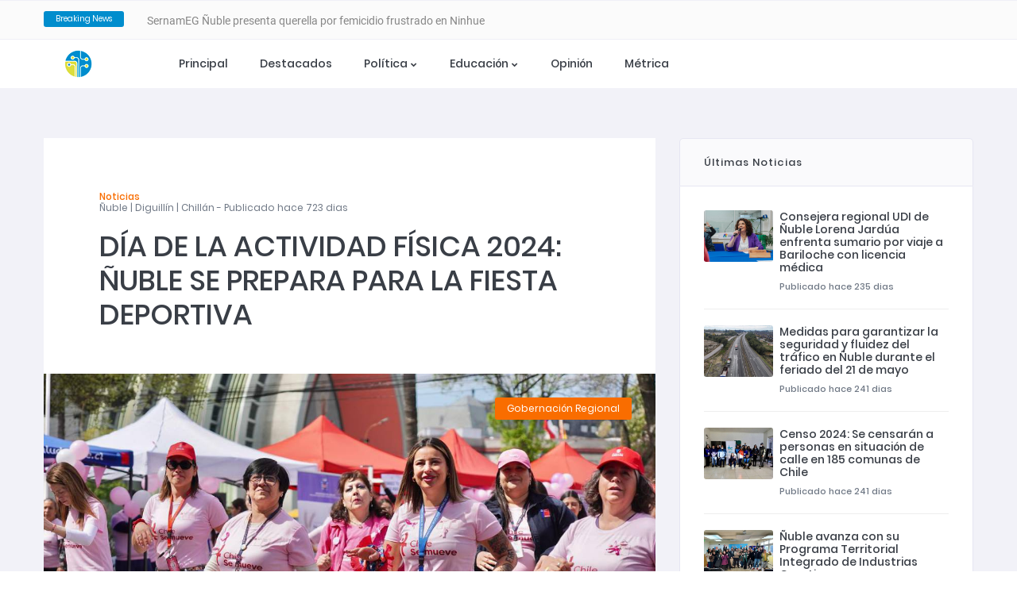

--- FILE ---
content_type: text/html; charset=UTF-8
request_url: https://www.tecnowork.cl/7406-dia-de-la-actividad-fisica-2024-nuble-se-prepara-para-la-fiesta-deportiva
body_size: 6650
content:



<html lang="es">
<head>
	<!-- Global site tag (gtag.js) - Google Analytics -->
<script async src="https://www.googletagmanager.com/gtag/js?id=UA-42526098-20"></script>
<script>
  window.dataLayer = window.dataLayer || [];
  function gtag(){dataLayer.push(arguments);}
  gtag('js', new Date());

  gtag('config', 'UA-42526098-20');
</script>    <meta charset="utf-8">
    <meta http-equiv="X-UA-Compatible" content="IE=edge">
    <meta name="viewport" content="width=device-width, initial-scale=1">
    <meta name="author" content="TecnoWork SPA">
    <meta name="description" content="Buscando que todos podamos aprender y conocer la importancia de la tecnologia en nuestro futuro, en nuestro pais y lo importante que es en la educacion. Programación, Informática, Desarrollo Web, Noticias y Cultura Tecnologica.">
    <title>Tecnología al alcance de todos.</title>
    <!-- Favicon -->
    <link rel="shortcut icon" href="assets/imagenes/favicon-big.png?=1769233141">
    <!-- Bootstrap 4 -->
    <link rel="stylesheet" href="assets/css/bootstrap.min.css?=1769233141" type="text/css">
    <!-- Swiper Slider -->
    <link rel="stylesheet" href="assets/css/swiper.min.css?=1769233141" type="text/css">
    <!-- Fonts -->
    <link rel="stylesheet" href="assets/fonts/fontawesome/font-awesome.min.css?=1769233141">
    <!-- OWL Carousel -->
    <link rel="stylesheet" href="assets/css/owl.carousel.min.css?=1769233141" type="text/css">
    <link rel="stylesheet" href="assets/css/owl.theme.default.min.css?=1769233141" type="text/css">
    <!-- Animate -->
    <link rel="stylesheet" href="assets/css/animate.min.css?=1769233141" type="text/css">
    <!-- NProgress -->
    <link rel="stylesheet" href="assets/css/nprogress.css?=1769233141" type="text/css">
    <!-- Style -->
    <link rel="stylesheet" href="assets/css/style.css?=1769233141" type="text/css">

    <script type="text/javascript" src="https://platform-api.sharethis.com/js/sharethis.js#property=5edffa6b84a278001200fa6a&product=inline-share-buttons" async="async"></script>
    

</head>
<body>
    <!-- Section Navbar V1 -->
    <header class="header-03">
    	<div class="topbar-02">
    		<div class="container">
    			<div class="row">
    				<div class="left col-7">
		    			<div class="ticker-header">Breaking News</div>
						<ul class="ticker-content">
						    							  <li><a href="9551-sernameg-nuble-invita-a-postular-al-programa-mujer-y-participacion-politica-y-social-2026"> SernamEG Ñuble invita a postular al Programa Mujer y Participación Política y Social 2026</a></li>
														  <li><a href="9550-sernameg-nuble-presenta-querella-por-femicidio-frustrado-en-ninhue">SernamEG Ñuble presenta querella por femicidio frustrado en Ninhue</a></li>
														  <li><a href="9549-presidente-regional-del-partido-radical-llama-a-la-ciudadania-a-participar-de-elecciones-de-manana-domingo">Presidente regional del partido Radical llama a la ciudadanía a participar de elecciones de mañana domingo</a></li>
														  <li><a href="9548-cesar-riquelme-esperanza-de-una-region-que-puede-mas">César Riquelme, esperanza de una región que puede más </a></li>
														  <li><a href="9547-programa-4-a-7-del-sernameg-se-ejecutara-por-primera-vez-en-ranquil">Programa 4 a 7 del SernamEG se ejecutará por primera vez en Ránquil </a></li>
														  <li><a href="9546-a-convivir-se-aprende-nuble-cierra-su-intervencion-con-acuerdo-para-continuar-fortaleciendo-la-convivencia-educativa-en-la-region">“A Convivir se Aprende Ñuble” cierra su intervención con acuerdo para continuar fortaleciendo la convivencia educativa en la región</a></li>
														  <li><a href="9545-fuas-comenzo-la-postulacion-a-gratuidad-y-beneficios-estudiantiles-para-la-educacion-superior-2026">FUAS: Comenzó la postulación a gratuidad y beneficios estudiantiles para la educación superior 2026</a></li>
														  <li><a href="9544-mas-de-560-mujeres-recibiran-atencion-en-el-reinaugurado-centro-de-las-mujeres-de-chillan">Más de 560 mujeres recibirán atención en el reinaugurado Centro de las Mujeres de Chillán</a></li>
														  <li><a href="9543-exigencia-del-mundial-sub-20-en-chile-desafios-fisicos-y-mentales-para-los-jugadores-de-la-roja">Exigencia del Mundial Sub-20 en Chile: Desafíos Físicos y Mentales para los Jugadores de La Roja</a></li>
														  <li><a href="9542-senado-aprueba-reforma-constitucional-que-eleva-requisitos-para-sufragio-de-personas-extranjeras-">Senado aprueba reforma constitucional que eleva requisitos para sufragio de personas extranjeras.</a></li>
													</ul>
		    		</div>
		    		<div class="right col-5">
		    			<div class="social-links">
		    					                
			            </div>
		    		</div>
    			</div>
    		</div>
    	</div>
		<nav class="navbar-menu navbar navbar-expand-lg">
	        <div class="container navbar-container">
	            <!-- Logo -->
	            <a class="navbar-brand" href="index.php"><img src="assets/imagenes/logo-01.png" alt="TecnoWork"></a>
	            <!-- /.Logo -->
	            
	            <div class="collapse navbar-collapse" id="navbarSupportedContent">
	                <ul class="navbar-nav mr-auto">
	                	
	                	
	                	<li class="nav-item">
			                    <a href="index.php" class="nav-link">Principal</a>
			                </li>

	                	<li class="nav-item">
			                    <a href="destacados.php" class="nav-link">Destacados</a>
			                </li>

		                								<li class="nav-item dropdown-submenu dropdown">
			                        <a class="dropdown-item dropdown-toggle nav-link" href="#" role="button" data-toggle="dropdown" aria-haspopup="true" aria-expanded="false">
			                            Política			                        </a>
			                        <ul class="dropdown-menu">
			                        										<li><a href="#" class="dropdown-item"> Legislativo</a></li>
																	<li><a href="#" class="dropdown-item"> Elecciones</a></li>
																	<li><a href="#" class="dropdown-item"> Municipal</a></li>
																	<li><a href="#" class="dropdown-item"> Nacional</a></li>
																	<li><a href="#" class="dropdown-item"> Gobierno</a></li>
																	<li><a href="#" class="dropdown-item"> Partidos Políticos</a></li>
																	<li><a href="#" class="dropdown-item"> Internacional</a></li>
											                        </ul>
			                    </li>
	                											<li class="nav-item dropdown-submenu dropdown">
			                        <a class="dropdown-item dropdown-toggle nav-link" href="#" role="button" data-toggle="dropdown" aria-haspopup="true" aria-expanded="false">
			                            Educación			                        </a>
			                        <ul class="dropdown-menu">
			                        										<li><a href="#" class="dropdown-item"> Capacitación</a></li>
																	<li><a href="#" class="dropdown-item"> Municipal</a></li>
																	<li><a href="#" class="dropdown-item"> Regional</a></li>
																	<li><a href="#" class="dropdown-item"> Superior</a></li>
											                        </ul>
			                    </li>
	                			
			                <li class="nav-item">
			                    <a href="opinion.php" class="nav-link">Opinión</a>
			                </li>
							<li class="nav-item">
			                    <a href="metrica.php" class="nav-link">Métrica</a>
			                </li>
	                </ul>
	            </div>
	            
	            <button type="button" id="sidebarCollapse" class="navbar-toggler active" data-toggle="collapse" data-target="#navbarSupportedContent" aria-controls="navbarSupportedContent" aria-expanded="true" aria-label="Toggle navigation">
	                <span></span>
	                <span></span>
	                <span></span>
	                <span></span>
	            </button>
	        </div>
    	</nav>
    </header>


?>
    <!-- Section Contents -->
    <div id="section-contents">
    	<div class="container">
    		<div class="row">
    			<div class="col-12 col-lg-8">
    				<div class="row">
		    			<div class="col-12">
		    				<!-- Block Style 16 -->
			    			<div class="block-style-16" style="padding-bottom: 1px;">
								
								<h6><span>
									Noticias</span><br>
									Ñuble | Diguillín | Chillán - Publicado hace 723 dias
									
								</h6>

								<h1 style="text-align: left; text-justify: inter-word;">DÍA DE LA ACTIVIDAD FÍSICA 2024: ÑUBLE SE PREPARA PARA LA FIESTA DEPORTIVA</h1>
			    			</div>
			    			<!-- /.Block Style 16 -->
			    			<!-- Block Style 17 -->
			    			<div class="block-style-17">
			    				<span class="bg-orange">Gobernación Regional</span>
			    				<img class="img-fluid" src="https://www.aritmetrica.cl/imagenes/1200x900/1706669241.jpg" alt="DÍA DE LA ACTIVIDAD FÍSICA 2024: ÑUBLE SE PREPARA PARA LA FIESTA DEPORTIVA">
			    			</div>
			    			<!-- /.Block Style 17 -->
			    			<!-- Block Style 18 -->
			    			<div class="block-style-18" style="text-align: justify; text-justify: inter-word;">
			    				
			    				<h6 style="color: #bec2c8; font-size: 0.6em;">

			    					#7406 | 01 de Febrero del 2024			    						
			    					</h6>
			    				<h6>Con alta convocatoria, autoridades y encargados municipales de las 21 comunas de Ñuble, se
desarrolló la reunión para organizar los hitos en torno al Día de la Actividad Física el próximo
domingo 07 de abril de 2024.</h6>

			    				<br>
			    				<blockquote></blockquote>
			    				<p><p>Encabezada por el Seremi del Deporte Julio Jorquera, la reuni&oacute;n tuvo como prop&oacute;sito exponer las<br />
distintas actividades que se desarrollar&aacute;n en las comunas de &Ntilde;uble, as&iacute; como tambi&eacute;n en la capital<br />
regional, en d&oacute;nde se adelant&oacute; habr&aacute; una corrida masiva, stands deportivos, exposici&oacute;n de<br />
disciplinas entre las que destacan el bmx, atletismo, halterofilia y mucho m&aacute;s.<br />
&ldquo;Estamos con los encargados de deporte de las 21 comunas, adem&aacute;s de servicios estrat&eacute;gicos que<br />
tambi&eacute;n nos van a apoyar ese d&iacute;a con el fin de que tengamos un &Ntilde;uble en movimiento, un &Ntilde;uble<br />
activo. El domingo 7 de abril habr&aacute; actividades m&uacute;ltiples en las 21 comunas, convocando siempre<br />
a personas mayores, jefas de hogar, ni&ntilde;as, ni&ntilde;os y adolescentes, familias, amigos. La idea es que<br />
toda la poblaci&oacute;n participe de un domingo entretenido conmemorando el d&iacute;a de la actividad f&iacute;sica<br />
2024&rdquo;, indic&oacute; el Seremi de Deporte Julio Jorquera.<br />
En la ocasi&oacute;n, la Seremi de Gobierno, Educaci&oacute;n, Justicia, Salud, Mujer, Mideso y servicios, adem&aacute;s<br />
de Carabineros, coordinaron la puesta en escena de los hitos, revelando oportunidades de mejora<br />
y trabajo en equipo que significar&aacute; la organizaci&oacute;n de la fiesta deportiva.<br />
Para la Seremi de Gobierno Valentina Pradenas, se trata de una ocasi&oacute;n en la que el Gobierno se<br />
despliega por y para la actividad f&iacute;sica, brindando espacios deportivos y de disfrute con los que<br />
contar&aacute;n las y los vecinos.<br />
&ldquo;Como Gobierno estamos contentos de conmemorar una fecha tan importante como el D&iacute;a de la<br />
Actividad F&iacute;sica con estos tremendos hitos, realizando un trabajo intersectorial codo a codo con<br />
los los distintos servicios, las polic&iacute;as y por sobre todo con las comunas de nuestra regi&oacute;n, llevando<br />
distintas actividades f&iacute;sicas aportando as&iacute; con la descentralizaci&oacute;n que tanto anhelamos. El<br />
deporte es vital y como gobierno en &Ntilde;uble no s&oacute;lo estamos preocupados de difundirlo, sino<br />
tambi&eacute;n de vivirlo y a trav&eacute;s de &eacute;l hacer justicia territorial, acerc&aacute;ndolo a la ruralidad, a<br />
comunidades que muchas veces no tienen la oportunidad de acceder a &eacute;l&rdquo;, sostuvo la autoridad.<br />
Finalmente, desde la Seremi del Deporte indicaron que estas reuniones continuar&aacute;n<br />
desarroll&aacute;ndose a fin de trabajar con anticipaci&oacute;n por un evento que permita a todas las<br />
&ntilde;ublensinas y &ntilde;ublensinos disfrutar de actividades de calidad con las que se conmemorar&aacute; el D&iacute;a<br />
de la Actividad F&iacute;sica 2024.</p>
			    				
			    				</p>
			    			</div>
			    			<!-- /.Block Style 18 -->

			    			<!-- Block Style 19 -->
			    			<div class="block-style-19" style="padding-bottom: 25px; margin-bottom: 20px;">
			    				<div class="sharethis-inline-share-buttons"></div>
							</div>

			    			<!-- /.Block Style 19 -->
			    			<!-- Block Style 20 -->
			    			<div class="block-style-20">
			    				<div class="heading">
			    					<h1>Notas relacionadas</h1>
			    				</div>
			    				<div class="content-wrapper">

			    		


			    														<div class="item">
										<a href="5258-fomento-productivo-e-inversion-extranjera-en-regiones-marcaron-el-encuentro-de-gobiernos-regionales-en-nuble">
											<div class="thumbnail">
												<img class="img-responsive" src="https://aritmetrica.cl/imagenes/1200x900/1666902902.jpg" alt="Fomento productivo e inversión extranjera en regiones marcaron el encuentro de gobiernos regionales en Ñuble">
											</div>
											<div class="description">
												<h6>Gobernación Regional</h6>
												<h3>Fomento productivo e inversión extranjera en regiones marcaron el encuentro de gobiernos regionales en Ñuble</h3>
												<p>     Junto al ministro de economía Nicolás Grau, representantes del BID y de Invest Chile, los jef...</p>
											</div>
										</a>
									</div>
																		<div class="item">
										<a href="6347-pese-a-amenaza-climatica-se-inicio-este-domingo-en-nuble-programa-activa-tu-domingo-que-fomenta-el-deporte">
											<div class="thumbnail">
												<img class="img-responsive" src="https://aritmetrica.cl/imagenes/1200x900/1693792281.jpg" alt="Pese a amenaza climática se inició este domingo en Ñuble programa ‘Activa tu domingo’ que fomenta el deporte">
											</div>
											<div class="description">
												<h6>Gobernación Regional</h6>
												<h3>Pese a amenaza climática se inició este domingo en Ñuble programa ‘Activa tu domingo’ que fomenta el deporte</h3>
												<p>Actividad que se desarrolló en el marco del quinto aniversario de la región permite abrir las call...</p>
											</div>
										</a>
									</div>
																		<div class="item">
										<a href="6527-consejo-regional-aprueba-2-500-millones-de-pesos-para-el-programa-----renueva-tu-micro">
											<div class="thumbnail">
												<img class="img-responsive" src="https://aritmetrica.cl/imagenes/1200x900/1696468515.jpg" alt="Consejo Regional aprueba 2.500 millones de pesos para el programa                             Renueva Tu Micro">
											</div>
											<div class="description">
												<h6>Gobernación Regional</h6>
												<h3>Consejo Regional aprueba 2.500 millones de pesos para el programa                             Renueva Tu Micro</h3>
												<p>Cerca de 500 micros y 1.000 colectivos podrían ser modernizados gracias al programa financiado por ...</p>
											</div>
										</a>
									</div>
									
							
								</div>
			    			</div>
			    			<!-- Block Style 20 -->
						</div>
						
						<div class="ts-space25"></div>
		    		</div>
	    		</div>
    			<!-- Block Style 3, 4, 5 -->
    			<div class="col-12 col-lg-4">
    				<div class="block-style-10">
    					<div class="block-title-1">
							<h3>Últimas Noticias</h3>

						</div>
    					<div class="small-list-posts">
							


    						

								<div class="item">
									<a href="9491-consejera-regional-udi-de-nuble-lorena-jardua-enfrenta-sumario-por-viaje-a-bariloche-con-licencia-medica">
										<div class="thumbnail-img">
											<img src="https://aritmetrica.cl/imagenes/1200x900/1748874739.jpg" height="65px" alt="Consejera regional UDI de Ñuble Lorena Jardúa enfrenta sumario por viaje a Bariloche con licencia médica">
										</div>
										<div class="content" style="padding-top: 0;">
											<h3>Consejera regional UDI de Ñuble Lorena Jardúa enfrenta sumario por viaje a Bariloche con licencia médica</h3>
											<span>Publicado hace 235 dias</span>
										</div>
									</a>
								</div>



									

								<div class="item">
									<a href="9478-feriado-del-21-de-mayo-traeria-mas-de-180-mil-vehiculos-a-nuble">
										<div class="thumbnail-img">
											<img src="https://aritmetrica.cl/imagenes/1200x900/1748358104.jpg" height="65px" alt="Feriado del 21 de mayo traería más de 180 mil vehículos a Ñuble">
										</div>
										<div class="content" style="padding-top: 0;">
											<h3>Medidas para garantizar la seguridad y fluidez del tráfico en Ñuble durante el feriado del 21 de mayo</h3>
											<span>Publicado hace 241 dias</span>
										</div>
									</a>
								</div>



									

								<div class="item">
									<a href="9477-gobernador-crisostomo-solicita-decisiones-rapidas-ante-nuevo-sistema-frontal-que-afectara-a-nuble">
										<div class="thumbnail-img">
											<img src="https://aritmetrica.cl/imagenes/1200x900/1748357655.jpg" height="65px" alt="Gobernador Crisóstomo solicita decisiones rápidas ante nuevo sistema frontal que afectará a Ñuble">
										</div>
										<div class="content" style="padding-top: 0;">
											<h3>Censo 2024: Se censarán a personas en situación de calle en 185 comunas de Chile</h3>
											<span>Publicado hace 241 dias</span>
										</div>
									</a>
								</div>



									

								<div class="item">
									<a href="9476-nuble-avanza-con-su-programa-territorial-integrado-de-industrias-creativas-nuevos-desafios-y-colaboracion-destacan-en-su-tercer-ano">
										<div class="thumbnail-img">
											<img src="https://aritmetrica.cl/imagenes/1200x900/1748355629.jpg" height="65px" alt="Ñuble avanza con su Programa Territorial Integrado de Industrias Creativas: nuevos desafíos y colaboración destacan en su tercer año">
										</div>
										<div class="content" style="padding-top: 0;">
											<h3>Ñuble avanza con su Programa Territorial Integrado de Industrias Creativas con nuevos desafíos para el tercer año</h3>
											<span>Publicado hace 241 dias</span>
										</div>
									</a>
								</div>



									

								<div class="item">
									<a href="9470-contraloria-aprueba-millonaria-compra-de-maquinaria-para-todas-las-comunas-de-nuble">
										<div class="thumbnail-img">
											<img src="https://aritmetrica.cl/imagenes/1200x900/1748310432.jpg" height="65px" alt="Contraloría aprueba millonaria compra de maquinaria para todas las comunas de Ñuble">
										</div>
										<div class="content" style="padding-top: 0;">
											<h3>Contraloría aprueba millonaria compra de maquinaria para todas las comunas de Ñuble</h3>
											<span>Publicado hace 242 dias</span>
										</div>
									</a>
								</div>



									


							<!-- Item -->
							
							<!-- Item -->
							
						</div>
    				</div>

    			
					<div class="ts-space50"></div>

					<div class="block-style-6">



						<a class="twitter-timeline" href="https://twitter.com/TecnoWorkCL?ref_src=twsrc%5Etfw">@TecnoWorkCL</a> <script async src="https://platform.twitter.com/widgets.js" charset="utf-8"></script>


					</div>

					<div class="ts-space50"></div>

    			</div>
    			<!-- /.Block Style 3, 4, 5 -->
    		</div>
    	</div>
    </div>
    <!-- /.Section Contents -->
	<!-- Section Footer -->
	<div id="section-footer" class="footer-03">
		<div class="container">
			<div class="row">
			   	<div class="ft-column col-md-12 col-lg-4">
		         	<div class="logo">
		         		<a href="#"><img src="assets/imagenes/logo-01.png" alt="Buscando que todos podamos aprender y conocer la importancia de la tecnologia en nuestro futuro, en nuestro pais y lo importante que es en la educacion. Programación, Informática, Desarrollo Web, Noticias y Cultura Tecnologica."></a>
		         	</div>
		         	<p>Buscando que todos podamos aprender y conocer la importancia de la tecnologia en nuestro futuro, en nuestro pais y lo importante que es en la educacion. Programación, Informática, Desarrollo Web, Noticias y Cultura Tecnologica.</p>
		         	<ul class="ft_social_links">
		                <li><a href="#"><i class="fa fa-facebook fa-lg"></i></a></li>
		                <li><a href="#"><i class="fa fa-twitter fa-lg"></i></a></li>
		                <li><a href="#"><i class="fa fa-instagram fa-lg"></i></a></li>
		            </ul>
			   	</div>
			   	<div class="ft-column col-md-12 col-lg-4">
		         	<h3>Nuestros Proyectos</h3>
		         	<div class="instagram-01">
		         		<ul>
		         			<li><a href="#"><img class="img-fluid" src="assets/images/instagram_1.png" alt="Zola"></a></li>
		         			<li><a href="#"><img class="img-fluid" src="assets/images/instagram_2.png" alt="Zola"></a></li>
		         			<li><a href="#"><img class="img-fluid" src="assets/images/instagram_3.png" alt="Zola"></a></li>
		         			<li><a href="#"><img class="img-fluid" src="assets/images/instagram_4.png" alt="Zola"></a></li>
		         			<li><a href="#"><img class="img-fluid" src="assets/images/instagram_5.png" alt="Zola"></a></li>
		         			<li><a href="#"><img class="img-fluid" src="assets/images/instagram_6.png" alt="Zola"></a></li>
		         		</ul>
		         		<a href="#" class="view-more">Ver más...<i class="fa fa-angle-double-right" aria-hidden="true"></i></a>
		         	</div>
			   	</div>
			   	<div class="ft-column col-md-12 col-lg-4" style="padding-left: 40px;">
		         	<h3>¿Quienes somos?</h3>
		         	<div class="recentnews-02">
		         		<!-- Item -->
		         		<div class="item">
		         			<a href="#">
			         			<div class="content">
			         				<h3>Nosotros</h3>
			         			</div>
			         		</a>
		         		</div>
		         		<!-- /.Item -->
		         		<!-- Item -->
		         		<div class="item">
		         			<a href="#">
		         				<div class="content">
			         				<h3>Pólitica</h3>
			         			</div>
			         		</a>
		         		</div>
		         		<!-- /.Item -->
		         		<!-- Item -->
		         		<div class="item">
		         			<a href="#">
		         				<div class="content">
			         				<h3>Convenios</h3>
			         			</div>
			         		</a>
		         		</div>
		         		<!-- /.Item -->
		         		<!-- Item -->
		         		<div class="item">
		         			<a href="#">
		         				<div class="content">
			         				<h3>¿Propuestas de desarrollo?</h3>
			         			</div>
			         		</a>
		         		</div>
		         		<!-- /.Item -->
		         	</div>
			   	</div>
			   	<div class="ft_backtotop" style="background-color: #e2d863; color: #f96d00; text-align: center;">
			   		<span style="position: absolute;
   top: 50%;
   left: 50%;
   height: 30%;
   width: 50%;
   margin: -15% 0 0 -25%;"><i class="fa fa-arrow-up" aria-hidden="true"></i></span>
			   	</div>
			   	
			</div>
		</div>
		<div class="copyright">
			<div class="container">
				<div class="row">
					<div class="col-12">
						<div class="copyright-wrapper">
				   			<p>Copyright © 2010 - 2026, Diseñado y programado por <a target="_blank" href="https://tecnowork.cl">TecnoWork SPA</a> Algunos derechos reservados.</p>
				   		</div>
					</div>
				</div>
			</div>
	   	</div>
	</div>
	<!-- /.Section Footer --><!-- Javascript Files -->
	<script src="assets/js/jquery.min.js"></script>
	<!-- Bootstrap -->
	<script src="assets/js/bootstrap.min.js"></script>
	<!-- Swiper Slider -->
	<script src="assets/js/swiper.min.js"></script>
	<!-- OWL Carousel -->
	<script src="assets/js/owl.carousel.min.js"></script>
	<!-- Waypoint -->
	<script src="assets/js/jquery.waypoints.min.js"></script>
	<!-- Easy Waypoint -->
	<script src="assets/js/easy-waypoint-animate.js"></script>
	<!-- Counter -->
	<script src="assets/js/jquery.countup.js"></script>
	<!-- Counter -->
	<script src="assets/js/jquery.countup.js"></script>
	<!-- NProgress -->
	<script src="assets/js/nprogress.js"></script>
	<!-- Ticker -->
	<script src="assets/js/jquery.newsTicker.min.js"></script>
	<!-- Scripts -->
	<script src="assets/js/scripts.js"></script>	

</body>
</html>


--- FILE ---
content_type: text/css
request_url: https://www.tecnowork.cl/assets/css/style.css?=1769233141
body_size: 19954
content:
/* ==============================================================

Theme Name	: Zola
Theme URI	: TexTheme
Author		: TexTheme
Author URI	: https://themeforest.net/user/textheme
Description	: Concept Magazine News Blogs
Version		: 1.0.0

=================================================================
*                     ~TABLE OF CONTENTS~                       *
=================================================================
01. FONTS INSTALLER
    1.1 Poppins
    1.2 Roboto

02. GENERAL
	2.1 Social Links
	2.2 Progress Bar

03. SECTION HEADER
	3.1 Topbar
		3.1.1 Topbar 01
		3.1.2 Topbar 02
		3.1.3 Topbar 03
		3.1.4 Topbar Ads
		3.1.5 Navbar Search
	3.2 Navbar Menu
	3.3 Navbar Menu Dark
	3.4 Sticky Menu
	3.5 Burger Menu
	3.6 Mega Menus
	3.7 Breadcrumb
		3.7.1 Breadcrumb 1
	3.8 Slider
		3.8.1 Slider 01

04. TEMPLATES

05. SECTIONS And BLOCKS
	5.1. Block Style 1 
	5.2. Block Style 2
	5.3. Block Style 3
	5.4. Block Style 4
	5.5. Block Style 5 
	5.6. Block Style 6 
	5.7. Block Style 7 
	5.8. Block Style 8
	5.9. Block Style 9 
	5.10. Block Style 10 
	5.11. Block Style 11
	5.12. Block Style 12
	5.13. Block Style 13
	5.14. Block Style 14
	5.15. Block Style 15
	5.16. Block Style 16
	5.17. Block Style 17
	5.18. Block Style 18
	5.19. Block Style 19
	5.20. Block Style 20
	5.21. Block Style 21

06. SECTION FOOTER

07. RESPONSIVE


*/
/*============================
 *    01. FONTS INSTALLER    *
 *===========================*/
/**
 * 1.1 Poppins
 */
@font-face {
    font-family: 'Poppins-Regular';
    src: url('../fonts/poppins/Poppins-Regular.eot');
    src: url('../fonts/poppins/Poppins-Regular.eot?#iefix') format('embedded-opentype'),
         url('../fonts/poppins/Poppins-Regular.woff2') format('woff2'),
         url('../fonts/poppins/Poppins-Regular.woff') format('woff'),
         url('../fonts/poppins/Poppins-Regular.ttf') format('truetype'),
         url('../fonts/poppins/Poppins-Regular.svg#Poppins-Regular') format('svg');
    font-weight: normal;
    font-style: normal;
}

@font-face {
    font-family: 'Poppins-Medium';
    src: url('../fonts/poppins/Poppins-Medium.eot');
    src: url('../fonts/poppins/Poppins-Medium.eot?#iefix') format('embedded-opentype'),
         url('../fonts/poppins/Poppins-Medium.woff2') format('woff2'),
         url('../fonts/poppins/Poppins-Medium.woff') format('woff'),
         url('../fonts/poppins/Poppins-Medium.ttf') format('truetype'),
         url('../fonts/poppins/Poppins-Medium.svg#Poppins-Medium') format('svg');
    font-weight: 500;
    font-style: normal;
}

@font-face {
    font-family: 'Poppins-Bold';
    src: url('../fonts/poppins/Poppins-Bold.eot');
    src: url('../fonts/poppins/Poppins-Bold.eot?#iefix') format('embedded-opentype'),
         url('../fonts/poppins/Poppins-Bold.woff2') format('woff2'),
         url('../fonts/poppins/Poppins-Bold.woff') format('woff'),
         url('../fonts/poppins/Poppins-Bold.ttf') format('truetype'),
         url('../fonts/poppins/Poppins-Bold.svg#Poppins-Medium') format('svg');
    font-weight: 700;
    font-style: normal;
}

/**
 * 1.2 Roboto
 */
@font-face {
    font-family: 'Roboto-Medium';
    src: url('../fonts/roboto/Roboto-Medium.eot');
    src: url('../fonts/roboto/Roboto-Medium.eot?#iefix') format('embedded-opentype'),
         url('../fonts/roboto/Roboto-Medium.woff2') format('woff2'),
         url('../fonts/roboto/Roboto-Medium.woff') format('woff'),
         url('../fonts/roboto/Roboto-Medium.ttf') format('truetype'),
         url('../fonts/roboto/Roboto-Medium.svg#Roboto-Medium') format('svg');
    font-weight: 500;
    font-style: normal;
}

@font-face {
    font-family: 'Roboto-Regular';
    src: url('../fonts/roboto/Roboto-Regular.eot');
    src: url('../fonts/roboto/Roboto-Regular.eot?#iefix') format('embedded-opentype'),
         url('../fonts/roboto/Roboto-Regular.woff2') format('woff2'),
         url('../fonts/roboto/Roboto-Regular.woff') format('woff'),
         url('../fonts/roboto/Roboto-Regular.ttf') format('truetype'),
         url('../fonts/roboto/Roboto-Regular.svg#Roboto-Regular') format('svg');
    font-weight: normal;
    font-style: normal;
}
@font-face {
    font-family: 'Roboto-Light';
    src: url('../fonts/roboto/Roboto-Light.eot');
    src: url('../fonts/roboto/Roboto-Light.eot?#iefix') format('embedded-opentype'),
         url('../fonts/roboto/Roboto-Light.woff2') format('woff2'),
         url('../fonts/roboto/Roboto-Light.woff') format('woff'),
         url('../fonts/roboto/Roboto-Light.ttf') format('truetype'),
         url('../fonts/roboto/Roboto-Light.svg#Roboto-Light') format('svg');
    font-weight: 300;
    font-style: normal;
}


/*============================
 *        02. GENERAL        *
 *===========================*/
html,body{
	font-family: 'Roboto-Regular';
	height: 100%;
}
body{
	background: #ffffff;
	color: #393e46;
}

p {
    font-family: 'Roboto-Regular';
    /*color: #5e5e5e;*/
    color: #393e46;
    font-size: 16px;
    font-weight: 300;
    line-height: 30px;
    margin-top: 0;
    margin-bottom: 0;
}

a,
a:hover,
a:focus {
    color: inherit;
    text-decoration: none;
    outline: 0;
    -webkit-transition: all 0.2s ease-in-out;
    transition: all 0.2s ease-in-out;
}
button,
button:hover,
button:focus{
	text-decoration: none;
    outline: 0;
    -webkit-transition: all 0.2s ease-in-out;
    transition: all 0.2s ease-in-out;
}
input,textarea,form-control,
input:hover,textarea:hover,form-control:hover,
input:focus,textarea:focus,form-control:focus{
	outline: 0 !important;
	border:none !important;
    box-shadow: none !important;
   -webkit-box-shadow: none !important;
   -moz-box-shadow: none !important;
   -moz-transition: none !important;
   -webkit-transition: none !important;
}
h1, h2, h3, h4, h5, h6 {
    /*margin-bottom: 0;*/
    font-family: inherit;
    font-weight: normal;
    color: inherit;
}
.lh0{
	line-height: 0;
}
.container-fluid{
	padding: 0;
}
[class^="flaticon-"]:before, [class*=" flaticon-"]:before, [class^="flaticon-"]:after, [class*=" flaticon-"]:after{
	margin:0;
}
.f-none{
	display: none !important;
}
#main-content {
	height: 100%;
    width: calc(100% - 43.3%);
    min-height: 100vh;
    transition: all 0.4s;
    top: 0;
    left: 0;
}
.mw-100{
	max-width: 100% !important;
}
.fl{
	float: left;
}
.fr{
	float: right;
}
#section-example{
	padding: 100px 0;
	background: #ffffff;
}
/* Top & Bottom */
.ts-top10{
	top: 10px;
    position: relative;
}


/* Spacer */
.ts-space5 { height: 5px; width: 100%; }
.ts-space10 { height: 10px; width: 100%; }
.ts-space15 { height: 15px; width: 100%; }
.ts-space20 { height: 20px; width: 100%; }
.ts-space25 { height: 25px; width: 100%; }
.ts-space30 { height: 30px; width: 100%; }
.ts-space35 { height: 35px; width: 100%; }
.ts-space40 { height: 40px; width: 100%; }
.ts-space45 { height: 45px; width: 100%; }
.ts-space50 { height: 50px; width: 100%; }
.ts-space55 { height: 55px; width: 100%; }
.ts-space60 { height: 60px; width: 100%; }
.ts-space65 { height: 65px; width: 100%; }
.ts-space70 { height: 70px; width: 100%; }
.ts-space75 { height: 75px; width: 100%; }
.ts-space80 { height: 80px; width: 100%; }
.ts-space85 { height: 85px; width: 100%; }
.ts-space90 { height: 90px; width: 100%; }
.ts-space95 { height: 95px; width: 100%; }
.ts-space100 { height: 100px; width: 100%; }

/**
 * Load More Button
 */
.load-more-btn{
	text-align: center;
	width: 100%;
}
.load-more-btn a{
	font-family: 'Poppins-Regular';
	color: #6f7885;
	background: #d9d9d7;
	padding: 13px 15px;
	width: 100%;
	max-width: 200px;
}
.load-more-btn a:hover{
	font-family: 'Poppins-Regular';
	color: #ffffff;
	background: #f96d00;
	padding: 13px 15px;
	width: 100%;
	max-width: 200px;
}

/**
 * Pagination
 */
.pagination{
	margin: 0;
}
.pagination li{
	font-family: 'Poppins-Regular';
	font-size: 14px;
	color: #6f7885;
}
.pagination .page-item:first-child .page-link,.pagination .page-item:last-child .page-link {
	font-family: 'Poppins-Regular';
	font-size: 14px;
	color: #878787;
    border-radius: 5px;
    background-color: #d9d9d7;
    width: 150px;
}
.pagination .page-item:first-child .page-link {
	margin-right: 20px;

}
.pagination .page-item:last-child .page-link {
	background-color: #f96d00;
	margin-left: 30px;
	color: #ffffff;
}
.pagination .page-link {
	font-family: 'Poppins-Regular';
    font-size: 14px;
    color: #878787;
    position: relative;
    display: block;
    margin-left: 3px;
    padding: 16px 0;
    width: 50px;
    text-align: center;
    line-height: 1.25;
    background-color: transparent;
    border: 1px solid transparent !important;
    border-radius: 5px;
}
.pagination .page-link:hover{
	color: #f96d00;
}
.pagination .page-link:focus{
	outline: 0;
	border: 0;
	text-decoration: none;
	-webkit-box-shadow: none;
	box-shadow: none;
}
.pagination .page-item.active .page-link {
    z-index: 1;
    color: #999999;
    background-color: transparent;
    border-color: #d9d9d7 !important;
}

/**
 * List Users 01
 */
.list-users-01 ul.images{
	padding: 0;
    margin: 0;
    margin-right: 10px;
    display: inline-block;
    float: left;
}
.list-users-01 ul.images li{
	position: relative;
	list-style: none;
	display: inline-block;
}
.list-users-01 ul.images li:not(:first-child){
	margin-left: -20px;
}
.list-users-01 ul.images li:last-child:before{
	content: '';
    width: 36px;
    height: 36px;
    left: 0;
    right: 0;
    margin: 0 auto;
    bottom: 50%;
    transform: translateY(50%);
    border-radius: 100%;
    position: absolute;
    background-color: rgba(112, 126, 137, 0.75);
}
.list-users-01 ul.images li:last-child{
	text-align: center;
}
.list-users-01 ul.images li:last-child:after{
	content: '\f08a';
    font-family: fontawesome;
    font-size: 17px;
    color: #ffffff;
    position: absolute;
    left: 0;
    right: 0;
    bottom: 50%;
    -webkit-transform: translateY(50%);
    transform: translateY(50%);
    margin: 0 auto;
}
.list-users-01 ul.images li img{
	width: 40px;
	height: 40px;
	border:2px solid #ffffff;
	border-radius: 100%;
}
.list-users-01 p{
	font-family: 'Poppins-Regular';
	color: #d2d1d1;
	font-size: 13px;
	margin-bottom: 0;
	line-height: 40px;
	display: inline-block;
}

.list-users-01 p span{
	font-family: 'Poppins-Medium';
	color: #ffffff;
}
.list-users-01 .comment-share{
	display: inline-block;
}
.list-users-01 .comment{
	font-family: 'Poppins-Regular';
    font-size: 13px;
    color: #d2d2d2;
    line-height: 30px;
    margin-left: 60px;
    display: inline-block;
}
.list-users-01 .comment svg{
	width: 21px;
    height: 21px;
    fill: #d2d2d2;
    margin-right: 5px;
}
.list-users-01 .share{
	font-family: 'Poppins-Regular';
    font-size: 13px;
    color: #d2d2d2;
    line-height: 30px;
    margin-left: 60px;
    display: inline-block;
}
.list-users-01 .share svg{
	width: 21px;
    height: 21px;
    fill: #d2d2d2;
    margin-right: 5px;
}
/**
 * List Users 02
 */
.list-users-02 ul.images{
	padding: 0;
    margin: 0;
    margin-right: 10px;
    display: inline-block;
    float: left;
}
.list-users-02 ul.images li{
	position: relative;
	list-style: none;
	display: inline-block;
}
.list-users-02 ul.images li:not(:first-child){
	margin-left: -20px;
}

.list-users-02 ul.images li img{
	width: 40px;
	height: 40px;
	border:2px solid #ffffff;
	border-radius: 100%;
}
.list-users-02 p{
	font-family: 'Poppins-Regular';
	color: #d2d1d1;
	font-size: 13px;
	margin-bottom: 0;
	line-height: 40px;
	display: inline-block;
}

.list-users-02 p span{
	font-family: 'Poppins-Medium';
	color: #ffffff;
}
.list-users-02 .comment-share{
	display: inline-block;
}
.list-users-02 .comment{
	font-family: 'Poppins-Regular';
    font-size: 13px;
    color: #d2d2d2;
    line-height: 30px;
    margin-left: 60px;
    display: inline-block;
}
.list-users-02 .comment svg{
	width: 21px;
    height: 21px;
    fill: #d2d2d2;
    margin-right: 5px;
}
.list-users-02 .share{
	font-family: 'Poppins-Regular';
    font-size: 13px;
    color: #d2d2d2;
    line-height: 30px;
    margin-left: 60px;
    display: inline-block;
}
.list-users-02 .share svg{
	width: 21px;
    height: 21px;
    fill: #d2d2d2;
    margin-right: 5px;
}
/**
 * List Users 03
 */
.list-users-03 ul.images{
	padding: 0;
    margin: 0;
    margin-right: 10px;
    margin-left: 15px;
    display: inline-block;
    float: left;
    position: relative;
}
.list-users-03 ul.images li{
	position: relative;
	list-style: none;
	display: inline-block;
}

.list-users-03 ul.images li:not(:first-child){
	margin-left: -18px;
}
.list-users-03 ul.images li:last-child:before{
	content: '';
    width: 42px;
    height: 32px;
    left: 0;
    right: 0;
    margin: 0 auto;
    bottom: 50%;
    transform: translateY(50%);
    border-radius: 30px;
    position: absolute;
    background-color: rgba(112, 126, 137, 0.75);
}
.list-users-03 ul.images li:last-child{
	text-align: center;
}
.list-users-03 ul.images li:last-child img{
	width: 45px;
    height: 35px;
    object-fit: cover;
    border-radius: 30px;
}
.list-users-03 ul.images span.count{
	font-family: 'Poppins-Regular';
    font-size: 11px;
    color: #ffffff;
    position: absolute;
    right: 12px;
    bottom: 50%;
    -webkit-transform: translateY(50%);
    transform: translateY(50%);
    margin: 0 auto;
    z-index: 999;
}
.list-users-03 ul.images li img{
	width: 35px;
	height: 35px;
	border:2px solid #ffffff;
	border-radius: 100%;
}
.list-users-03 p{
	font-family: 'Poppins-Regular';
	color: #6f7885;
	font-size: 13px;
	margin-bottom: 0;
	line-height: 40px;
	display: inline-block;
}

.list-users-03 p span{
	font-family: 'Poppins-Medium';
	color: #393e46;
}
.list-users-03 .comment-share{
	display: inline-block;
}
.list-users-03 .comment{
	font-family: 'Poppins-Regular';
    font-size: 13px;
    color: #d2d2d2;
    line-height: 30px;
    margin-left: 60px;
    display: inline-block;
}
.list-users-03 .comment svg{
	width: 21px;
    height: 21px;
    fill: #d2d2d2;
    margin-right: 5px;
}
.list-users-03 .share{
	font-family: 'Poppins-Regular';
    font-size: 13px;
    color: #d2d2d2;
    line-height: 30px;
    margin-left: 60px;
    display: inline-block;
}
.list-users-03 .share svg{
	width: 21px;
    height: 21px;
    fill: #d2d2d2;
    margin-right: 5px;
}

/**
 * List Users 04
 */
.list-users-04 ul.images{
	padding: 0;
    margin: 0;
    margin-right: 10px;
    margin-left: 0;
    display: inline-block;
    float: left;
    position: relative;
}
.list-users-04 ul.images li{
	position: relative;
	list-style: none;
	display: inline-block;
}

.list-users-04 ul.images li img{
	width: 35px;
	height: 35px;
	border:2px solid #ffffff;
	border-radius: 100%;
}
.list-users-04 p{
	font-family: 'Poppins-Regular';
	color: #6f7885;
	font-size: 13px;
	margin-bottom: 0;
	line-height: 40px;
	display: inline-block;
}
.list-users-04 .comment-share{
	display: inline-block;
}
.list-users-04 .comment{
	font-family: 'Poppins-Regular';
    font-size: 13px;
    color: #d2d2d2;
    line-height: 30px;
    margin-left: 60px;
    display: inline-block;
}
.list-users-04 .comment svg{
	width: 21px;
    height: 21px;
    fill: #d2d2d2;
    margin-right: 5px;
}
.list-users-04 .share{
	font-family: 'Poppins-Regular';
    font-size: 13px;
    color: #d2d2d2;
    line-height: 30px;
    margin-left: 60px;
    display: inline-block;
}
.list-users-04 .share svg{
	width: 21px;
    height: 21px;
    fill: #d2d2d2;
    margin-right: 5px;
}
/**
 * List Users 05
 */
.list-users-05 ul.images{
	padding: 0;
    margin: 0;
    margin-right: 10px;
    display: inline-block;
    float: left;
}
.list-users-05 ul.images li{
	position: relative;
	list-style: none;
	display: inline-block;
}
.list-users-05 ul.images li:not(:first-child){
	margin-left: -20px;
}
.list-users-05 ul.images li img{
	width: 40px;
	height: 40px;
	border:2px solid #ffffff;
	border-radius: 100%;
}
.list-users-05 p{
	font-family: 'Poppins-Regular';
	color: #a0a0a0;
	font-size: 13px;
	margin-bottom: 0;
	line-height: 40px;
	display: inline-block;
}

.list-users-05 p span{
	font-family: 'Poppins-Medium';
	color: #6f7885;
}
.list-users-05 .item-wrapper{
	display: inline-block;
	margin-left: 97px;
}
.list-users-05 .item{
	font-family: 'Poppins-Regular';
    font-size: 13px;
    color: #a0a0a0;
    line-height: 30px;
    margin-left: 35px;
    cursor: pointer;
    display: inline-block;
}
.list-users-05 .item svg{
	width: 21px;
    height: 21px;
    fill: #a0a0a0;
    margin-right: 5px;
}
.list-users-05 .item:hover,
.list-users-05 .item:hover svg{
	color: #f96d00;
	fill: #f96d00;
}


/**
 * 2.1 Social Links
 */
.social-links a{
  	display: inline-block;
    margin-left: 37px;
} 
.social-links a i{
	font-size: 15px;
    line-height: 10px;
	color: #999999;
}
.social-links a:hover {
	text-decoration:none;
	box-shadow:none;
} 
.social-links a:hover i{
  color:#f96d00;
}
/**
 * 2.2 Progress Bar
 */
#nprogress {
    pointer-events: none;
    background: #e1e1ea;
    width: 100%;
    height: 3px;
    top: 0;
    display: inline-block;
    position: absolute;
}
body.progressbar2 #nprogress {
    pointer-events: none;
    background: #000;
    width: 100%;
    height: 7px;
    top: 0;
    display: inline-block;
    position: absolute;
}
body.progressbar2 #nprogress .bar {
    top: 3px;
    height: 1px;
}
body.progressbar2 #nprogress .bar:after{
	content: '';
    width: 5px;
    height: 5px;
    background: #f96d00;
    border-radius: 100%;
    position: absolute;
    top: -2px;
    right: 0;
}

/*=============================
 *     03. SECTION HEADER     *
 *============================*/
/**
 * 3.1 Topbar
 */
/* 3.1.1 Topbar 01 */
/* Left */
.topbar-01{
	background-color: #fbfbfb;
	border-bottom: 1px solid #f0f0f7;
	position: relative;
	display: block;
	width: 100%;
	height: 47px;
}
.topbar-01 .left .today{
	display: inline-block;
	float: left;
	width: 134px;
}
.topbar-01 .left .today p{
	font-family: 'Roboto-Regular';
	font-size: 14px;
	color: #6f7885;
	line-height: 47px;
}
.topbar-01 .left .searchbar{
	display: inline-block;
	float: left;
	position: relative;
	width: 100%;
    max-width: 390px;
}
.topbar-01 .left .searchbar form{
	position: relative;
	margin-bottom: 0;
}
.topbar-01 .left .searchbar form input[type="text"] {
	font-family: 'Roboto-Regular';
    font-size: 14px;
    color: #878787;
    background-color: #f5f5f5;
    padding: 13px 40px 13px;
    width: 100%;
    border-radius: 0;
}
.topbar-01 .left .searchbar form input:focus,#section-search form input:active {
	-webkit-box-shadow: none;
	box-shadow: none;
	border:none;
	outline: 0;
}

.topbar-01 .left .searchbar form button {
    position: absolute;
    right: 0px;
    background-color: transparent;
    border: none;
    -webkit-box-shadow: none;
    box-shadow: none;
}
.topbar-01 .left .searchbar form img {
    position: absolute;
    right: 38px;
    top: 15px;
    z-index: 99;
    width: 17px;
    cursor: pointer;
}
.topbar-01 .left .searchbar ::-webkit-input-placeholder { 
	font-family: 'Roboto-Regular';
	font-size: 14px;
    color: #878787;
}
.topbar-01 .left .searchbar ::-moz-placeholder {
	font-family: 'Roboto-Regular';
	font-size: 14px;
    color: #878787;
}
.topbar-01 .left .searchbar :-ms-input-placeholder {
	font-family: 'Roboto-Regular';
	font-size: 14px;
    color: #878787;
}
.topbar-01 .left .searchbar :-moz-placeholder { 
	font-family: 'Roboto-Regular';
	font-size: 14px;
    color: #878787;
}
/* Right */
.topbar-01 .right{
	text-align: right;
}
.topbar-01 .right .notification{
	top: 12px;
    position: relative;
    display: inline-block;
    margin-right: 40px;
    cursor: pointer;
}

.topbar-01 .right .notification .header img{
	width: 20px;
}
.topbar-01 .right .notification > span{
	font-family: 'Roboto-Regular';
    font-size: 11px;
    color: #ffffff;
    background-color: #008dcd;
    padding: 2px 5px 1px;
    border-radius: 10px;
    text-align: center;
    position: relative;
    left: 11px;
    top: -28px;
}
.topbar-01 .right .notification .content-notification{
	position: absolute;
	right: 0;
	opacity: 0;
	top: 60px;
	width: 457px;
	border-radius: 5px;
	z-index: -1;
	cursor: auto;
	background-color: #393e46;
	-webkit-transition: all 0.2s ease-in-out;
	transition: all 0.2s ease-in-out;
}
.topbar-01 .right .notification:hover .content-notification{
	opacity: 1;
	top: 35px;
	z-index: 9999;
	-webkit-transition: all 0.2s ease-in-out;
	transition: all 0.2s ease-in-out;
}
.topbar-01 .right .notification .content-notification .header {
	display: inline-block;
	width: 100%;
	padding: 20px 30px 16px;
	border-bottom: 1px solid #41464f;
}
.topbar-01 .right .notification .content-notification .header h6{
	font-family: 'Poppins-Medium';
	font-size: 11px;
	color: #6f7885;
	line-height: 20px;
	display: inline-block;
	float: left;
	margin-bottom: 0;
}
.topbar-01 .right .notification .content-notification .content {
	display: inline-block;
	width: 100%;
	background-color: #3c4149;
	border-bottom: 1px solid #41464f;
}
.topbar-01 .right .notification .content-notification .content .item{
	text-align: left;
	padding: 20px 30px;
	border-bottom: 1px solid #41464f;
}
.topbar-01 .right .notification .content-notification .content .item.read{
	background-color: #393e46;
}
/* Image */
.topbar-01 .right .notification .content-notification .content .item .image{
	display: inline-block;
	width: 40px;
	float: left;
	margin-right: 12px;
}
.topbar-01 .right .notification .content-notification .content .item .image img{
	border-radius: 3px;
}
/* Message */
.topbar-01 .right .notification .content-notification .content .item .message{
	width: 312px;
	display: inline-block;
	float: left;
}
.topbar-01 .right .notification .content-notification .content .item .message .time{
	font-family: 'Poppins-Medium';
    font-size: 10px;
    line-height: 7px;
    margin-bottom: 10px;
    letter-spacing: 0.5px;
    text-transform: uppercase;
    color: #969a9f;
}
.topbar-01 .right .notification .content-notification .content .item .message .time span{
	color: #f96d00;
}
.topbar-01 .right .notification .content-notification .content .item .message .title{
	font-family: 'Poppins-Medium';
	font-size: 14px;
	color: #ffffff;
}
.topbar-01 .right .notification .content-notification .content .item .message .desc{
	font-family: 'Roboto-Regular';
	font-size: 14px;
	color: #969a9f;
}
/* Options */
.topbar-01 .right .notification .content-notification .content .item .options{
	display: inline-block;
	width: 20px;
	margin-left: 12px;
	text-align: center;
}
.topbar-01 .right .notification .content-notification .content .item .options .close{
	display: block;
	width: 100%;
	margin-bottom: 25px;
}
.topbar-01 .right .notification .content-notification .content .item .options .close svg{
	fill: #969a9f;
	width: 16px;
	cursor: pointer;
}
.topbar-01 .right .notification .content-notification .content .item .options .like{
	display: block;
	width: 100%;
}
.topbar-01 .right .notification .content-notification .content .item .options .like svg{
	fill: #969a9f;
	width: 16px;
	cursor: pointer;
}
.topbar-01 .right .notification .content-notification .content .item .options .like.active svg,
.topbar-01 .right .notification .content-notification .content .item .options .like svg:hover{
	fill: #f96d00;
}
.topbar-01 .right .notification .content-notification .footer{
	text-align: center;
	padding: 15px 30px;
}
.topbar-01 .right .notification .content-notification .footer a{
	font-family: 'Roboto-Medium';
    font-size: 12px;
    color: #ffffff;
}
.topbar-01 .right .notification .content-notification .footer a:hover{
	color: #f96d00;
}

/* User Profile */
.topbar-01 .right .user-profile{
	top: -9px;
	height: 100%;
    position: relative;
    display: inline-block;
    cursor: pointer;
}
.topbar-01 .right .user-profile img{
	width: 35px;
    height: 35px;
    float: left;
    border-radius: 100%;
    display: inline-block;
    margin-right: 8px;
    top: -3px;
    position: relative;
}
.topbar-01 .right .user-profile p{
	font-family: 'Roboto-Medium';
    font-size: 14px;
	color: #6f7885;
	display: inline-block;
}
.topbar-01 .right .user-profile p i{
    font-size: 9px;
    color: #6f7885;
    margin-left: 5px;
    top: -1px;
    position: relative;
}
.topbar-01 .right .user-profile .user-menu{
	position: absolute;
	right: 0px;
	top: 50px;
	opacity: 0;
    background: #393e46;
    text-align: left;
    width: 220px;
    z-index: -1;
    border-radius: 5px;
    padding: 15px 0 0px;
    -webkit-transition: all 0.2s ease-in-out;
	transition: all 0.2s ease-in-out;
}
.topbar-01 .right .user-profile:hover .user-menu,
.topbar-01 .right .user-profile .user-menu:hover{
	opacity: 1;
	top: 38px;
	z-index: 9999;
	-webkit-transition: all 0.2s ease-in-out;
	transition: all 0.2s ease-in-out;
}
.topbar-01 .right .user-profile .user-menu ul{
	padding:0;
	margin:0;
}
.topbar-01 .right .user-profile .user-menu ul li{
	list-style: none;
	display: block;
	padding: 8px 15px 8px 50px;
	position: relative;
}

.topbar-01 .right .user-profile .user-menu ul li:hover{
	background: #41464f;
	-webkit-transition: all 0.2s ease-in-out;
	transition: all 0.2s ease-in-out;
}
.topbar-01 .right .user-profile .user-menu ul li:hover:before{
	font-family: fontawesome;
    content: '\f0da';
    font-size: 14px;
    color: #f96d00;
    left: 25px;
    top: 10px;
    position: absolute;
    -webkit-transition: all 0.2s ease-in-out;
	transition: all 0.2s ease-in-out;
}
.topbar-01 .right .user-profile .user-menu ul li:last-child{
	border-top: 1px solid #41464f;
	margin-top: 20px;
	padding-top: 20px;
	padding-bottom: 20px;
}

.topbar-01 .right .user-profile .user-menu ul li:last-child:before{
	content: '';
    background-image: url(../images/svg/power-button-symbol.svg);
    background-size: cover;
    width: 20px;
    height: 20px;
    position: absolute;
    left: 15px;
    top: auto;
    display: inline-block;
    -webkit-transition: all 0.3s ease-in-out;
	transition: all 0.3s ease-in-out;
}

.topbar-01 .right .user-profile .user-menu ul li a{
	font-family: 'Roboto-Medium';
    font-size: 14px;
	color: #6f7885;
}
.topbar-01 .right .user-profile .user-menu ul li:hover a{
	color: #ffffff;
}

/* 3.1.2 Topbar 02 */
.topbar-02{
	height: 50px;
	line-height: 50px;
	background-color: #fbfbfb;
	border-top:1px solid #f0f0f7;
	border-bottom:1px solid #f0f0f7;
}
.topbar-02 .left .ticker-header{
	font-family: 'Poppins-Regular';
    font-size: 10px;
    line-height: normal;
    color: #ffffff;
    top: 13px;
    margin-right: 25px;
    position: relative;
    background-color: #008dcd;
    padding: 2px 15px;
    display: inline-block;
    border-radius: 3px;
}
.topbar-02 .left ul.ticker-content{
	margin:0;
	padding:0;
	top: -20px;
    padding-left: 130px;
    position: relative;
}
.topbar-02 .left ul.ticker-content li{
	font-family: 'Roboto-Regular';
	font-size: 14px;
	color: #878787;
	list-style: none;
	display: inline-block;
}
.topbar-02 .left ul.ticker-content li:hover{
	color: #f96d00;
}
.topbar-02 .right{
	text-align: right;
}

/* 3.1.3 Topbar 03 */
.topbar-03{
	height: 50px;
	line-height: 50px;
	background-color: #fbfbfb;
	border-top:1px solid #f0f0f7;
	border-bottom:1px solid #f0f0f7;
}
.topbar-03 .left ul{
	margin:0;
	padding:0;
}
.topbar-03 .left ul li{
	list-style: none;
	margin-right: 38px;
	display: inline-block;
}
.topbar-03 .left ul li:last-child{
	margin-right: 0px;
}
.topbar-03 .left ul li a{
	font-family: 'Roboto-Regular';
	font-size: 14px;
	color: #878787;
}
.topbar-03 .left ul li a:hover{
	color: #f96d00;
}
.topbar-03 .right{
	text-align: right;
}

/* 3.1.4 Topbar Ads */
.topbar-ads{
	padding: 35px 0;
	border-bottom: 1px solid #f0f0f7;
}
.topbar-ads .right img{
	float: right;
	-webkit-transition: all 0.2s ease-in-out;
	transition: all 0.2s ease-in-out;
}
.topbar-ads .right img:hover{
	opacity: 0.9;
	-webkit-transition: all 0.2s ease-in-out;
	transition: all 0.2s ease-in-out;
}

/* 3.1.5 Navbar Search */
.navbar-search{
    display: inline-block;
    position: relative;
    width: 20px;
    cursor: pointer;
}
/* 3.6 Search */
#section-search {
    background: #ffffff;
    width: 100%;
    height: 390px;
    top: 0;
    display: inline-block;
    z-index: 999999;
    position: fixed;
    box-shadow: 0 5px 17px -10px #9cb1cf;
    -webkit-transition: all 0.3s ease-in-out;
    transition: all 0.3s ease-in-out;
}
/* 3.7 Navigation Search */
#section-search .navigation-search{
	padding: 40px 0;
}
#section-search .navigation-search .ns-logo{
	text-align: left;
}
#section-search .navigation-search .ns-close{
	text-align: right;
}

#section-search .navigation-search .ns-close .close {
  position: absolute;
  right: 15px;
  width: 32px;
  height: 32px;
  opacity: 1;
}
#section-search .navigation-search .ns-close .close:hover {
  opacity: 0.5;
}
#section-search .navigation-search .ns-close .close:before, 
#section-search .navigation-search .ns-close .close:after {
  	position: absolute;
  	left: 15px;
  	content: ' ';
  	height: 33px;
  	width: 2px;
    background-color: #f96d00;
}
#section-search .navigation-search .ns-close .close:before {
  transform: rotate(45deg);
}
#section-search .navigation-search .ns-close .close:after {
  transform: rotate(-45deg);
}
#section-search.close-search{
	top: -100%;
	-webkit-transition: all 0.4s ease-in-out;
    transition: all 0.4s ease-in-out;
}

.search-responsive{
	color: #ffffff;
}

/* Search Form */
#section-search form,
#section-search form input[type="text"] {
    float: left;
    width: 100%;
}
#section-search .search-content{
	max-width: 770px;
	left: 0;
	right: 0;
	margin: 0 auto;
	top: 55%;
	position: absolute;
}

#section-search form input[type="text"] {
	font-family: 'Roboto-Regular';
	height: 60px;
	font-size: 27px;
	letter-spacing:-1px;
	color: #878787;
	background-color: transparent;
	border: none;
	border-bottom: 1px solid #3b3f4a !important;
}
#section-search form input:focus,#section-search form input:active {
	-webkit-box-shadow: none;
	box-shadow: none;
	border:none;
	outline: 0;
}

#section-search form input[type="submit"] {
    position: absolute;
    right: 0px;
    top: 0px;
    width: 60px;
    height: 60px;
    background-color: transparent;
    border: none;
    z-index: 1;
    cursor: pointer;
}

#section-search form i {
    position: absolute;
    right: 23px;
    top: 23px;
    color: #818181;
    font-size: 17px;
    top: 15px;
    z-index: 0;
}
#section-search form i:before {
	cursor: pointer;
    font-size: 25px;
    color: #878787;
}

#section-search ::-webkit-input-placeholder { 
    color: #878787;
}
#section-search ::-moz-placeholder {
    color: #878787;
}
#section-search :-ms-input-placeholder {
    color: #878787;
}
#section-search :-moz-placeholder { 
    color: #878787;
}

/**
 * 3.2 Navbar Menu Header
 */
.navbar-menu .navbar-brand.background-logo:before {
    content: '';
    background: #f96d00;
    width: 600px;
    height: 61px;
    position: absolute;
    z-index: -1;
    top: -8px;
    left: -465px;
    cursor: auto;
}
.navbar-menu {
	background-color: #ffffff;
    z-index: 999;
    position: absolute;
    width: 100%;
    padding: 0;
}
.navbar-menu .dropdown-menu.active {
	display: block;
}
.navbar-menu .dropdown-menu.active.show {
	display: none;
}
.navbar-menu .navbar-toggler:focus {
	outline: 0;
	-webkit-box-shadow: none;
	-moz-box-shadow: none;
	-ms-box-shadow: none;
	-o-box-shadow: none;
	box-shadow: none;
}

.navbar-menu .megamenu-dropdown-list li a {
	display: block;
	padding: 10px 0;
	position: relative;
	
}
.navbar-menu .megamenu-dropdown-list li:last-child a {
	border-bottom: none;
	padding-bottom: 0;
}
.navbar-menu .dropdown-item {
	font-family: 'Poppins-Medium';
	color: #6f7885;
	background-color: transparent;
	font-size: 14px;
	padding: 8.5px 50px;
	border-bottom: none;
	position: relative;
}

/*.navbar-menu .dropdown-item:focus, */
.navbar-menu .dropdown-menu .dropdown-submenu.dropdown:hover {
	background: #f96d00 !important;
	color: #ffffff !important;
}
.navbar-menu .dropdown-submenu ul.dropdown-menu>li:hover .dropdown-item{
	color: #ffffff;
}

.navbar-menu .dropdown-submenu ul.dropdown-menu>li a.dropdown-item{
	left: 0;
	-webkit-transition:all 0.3s ease-in-out;
	transition:all 0.3s ease-in-out;
}
.navbar-menu .dropdown-submenu ul.dropdown-menu>li a.dropdown-item:hover {
	left: 5px;
	color: #ffffff;
	-webkit-transition:all 0.3s ease-in-out;
	transition:all 0.3s ease-in-out;
}
.navbar-menu .dropdown-item:before{
	content:'';
	position:absolute;
	bottom:50%;
	transform:translateY(50%);
	left:0;
	height:0;
	width:3px;
	-webkit-transition:all 0.2s ease-in-out;
	transition:all 0.2s ease-in-out;
}
.navbar-menu .dropdown-item:hover:before,
.navbar-menu .dropdown-item.active:before{
	height:100%;
	-webkit-transition:all 0.2s ease-in-out;
	transition:all 0.2s ease-in-out;
}
.navbar-menu .dropdown-item.active{
	background-color: transparent;
}
.navbar-menu .dropdown-heading {
	padding-top: 10px;
}
.navbar-menu .navbar-brand {
	color: #265196;
	font-size: 24px;
	font-weight: bold;
	margin-right: 63px;
	z-index: 9999;
	position: relative;
}
.navbar-menu .navbar-nav .nav-item .nav-link {
	font-family: 'Poppins-Medium';
	color: #393e46;
	padding: 20px;
	font-size: 14px;
	position: relative;
    display: inline-block;
}
.navbar-menu .navbar-nav .nav-item .nav-link:hover {
	color: #f96d00;
}

.navbar-menu .navbar-nav .nav-item .nav-link:before{
	content: "";
    width: 0;
    height: 2px;
    position: absolute;
    bottom: 17px;
    left: 20px;
    right: 0;
    background: #f96d00;
    -webkit-transition: all 0.2s linear;
    -o-transition: all 0.2s linear;
    transition: all 0.2s linear;
}
/*Start*/
.navbar-menu .navbar-nav .nav-item .nav-link:after{
	content: "";
	width: 0;
	height: 3px;
	position: absolute;
	bottom: 17px;
	margin: 0 auto;
	left: 20px;
	right: 0;
	background: #ffffff;
	-webkit-transition: all 0.2s linear;
	-o-transition: all 0.2s linear;
	transition: all 0.2s linear;
}
.navbar-menu .navbar-nav .nav-item .nav-link:hover:after{
	width: 5px;
	-webkit-transition: all 0.2s linear;
	-o-transition: all 0.2s linear;
	transition: all 0.2s linear;
}
.navbar-menu .navbar-nav .nav-item.dropdown-submenu.dropdown .nav-link:after,
.navbar-menu .navbar-nav .nav-link.dropdown-toggle:after{
	display: inline-block;
    border-top: none;
    border-right: none;
    border-bottom: none;
    border-left: none;
    content: '\f078';
    font-family: fontawesome;
    color: #393e46;
    font-size: 8px;
    margin-left: 10px;
    position: relative;
    top: 1px;
    left: -9px;
}
.navbar-menu .navbar-nav .nav-item.dropdown-submenu.dropdown .nav-link:hover:after,
.navbar-menu .navbar-nav .nav-link.dropdown-toggle:after{
	width: 0 !important;
	-webkit-transition: all 0.2s linear;
	-o-transition: all 0.2s linear;
	transition: all 0.2s linear;
}
/*End*/
.navbar-menu .navbar-nav .nav-item .dropdown-toggle.nav-link:before,
.navbar-menu .navbar-nav .nav-item .dropdown-toggle.nav-link{
	background: transparent;
}
.navbar-menu .dropdown-item:focus, .navbar-menu .dropdown-item:hover {
    border-radius: 0;
}
.navbar-menu .navbar-nav .nav-item .nav-link:hover:before{
	width: 50%;
}
.navbar-menu .dropdown-menu {
	border: none;
	background-color: #393e46 !important;
	font-size: 14px;
}

.navbar-menu .dropdown-menu .nav-item .nav-link {
	color: #1c1c1c;
	padding: 6px 0;
}

.navbar-menu .dropdown-submenu ul.dropdown-menu>li{
	position: relative;
}
.navbar-menu .dropdown-submenu ul.dropdown-menu>li:hover {
	background: #41464f;
}
.navbar-menu .dropdown-submenu ul.dropdown-menu>li:before {
	content: '';
    position: absolute;
    background: #008dcd;
    bottom: 50%;
    transform: translateY(50%);
    left: 0;
    height: 0;
    width: 2px;
    -webkit-transition: all 0.3s ease-in-out;
    transition: all 0.3s ease-in-out;
}
.navbar-menu .dropdown-submenu ul.dropdown-menu>li:hover:before {
    height: 100%;
    -webkit-transition: all 0.3s ease-in-out;
    transition: all 0.3s ease-in-out;
}

/* Submenu in Submenu */
.navbar-menu.navbar .dropdown-submenu .dropdown-submenu .dropdown-toggle:after{
	display: inline-block;
    margin-left: 10px;
    top: 2px;
    position: relative;
    border-top: none;
    border-right: none;
    border-bottom: 0;
    border-left: none;
}

.navbar-menu.navbar .dropdown-submenu .dropdown-submenu > .dropdown-item:after{
	content: '\f054';
    font-family: fontawesome;
    font-size: 9px;
    margin-left: 10px;
    top: 2px;
}
.navbar-menu .dropdown-submenu .dropdown-submenu ul.dropdown-menu>li .dropdown-item{
	color: #6f7885;
}

/**
 * 3.3 Navbar Menu Dark
 */
header.dark-header .topbar-01{
	background-color: #2d323a;
	border-bottom: 1px solid #333941;
}
header.dark-header .topbar-01 .left .searchbar form input[type="text"] {
    background-color: #333941;
}
header.dark-header .topbar-01 .right .notification .content-notification {
    background-color: #ffffff;
    border-bottom: 1px solid #eeeeee;
    -webkit-box-shadow: 0 5px 20px -12px #9cb1cf;
    box-shadow: 0 5px 20px -12px #9cb1cf;
}
header.dark-header .topbar-01 .right .notification .content-notification .header {
    border-bottom: 1px solid #ffffff;
}
header.dark-header .topbar-01 .right .notification .content-notification .content .item {
    border-bottom: 1px solid #eeeeee;
}
header.dark-header .topbar-01 .right .notification .content-notification .content {
    background-color: #fbfbfb;
    border-bottom: 1px solid #fbfbfb;
}
header.dark-header .topbar-01 .right .notification .content-notification .content .item.read {
    background-color: #ffffff;
}
header.dark-header .topbar-01 .right .notification .content-notification .footer a {
    color: #393e46;
}
header.dark-header .topbar-01 .right .notification .content-notification .footer a:hover {
    color: #f96d00;
}
header.dark-header .topbar-01 .right .notification .content-notification .content .item .message .title {
    color: #393e46;
}
header.dark-header .topbar-01 .right .user-profile .user-menu {
    background: #ffffff;
    -webkit-box-shadow: 0 5px 20px -12px #9cb1cf;
    box-shadow: 0 5px 20px -12px #9cb1cf;
}
header.dark-header .topbar-01 .right .user-profile .user-menu ul li:hover{
	background: #fafafc;
}
header.dark-header .topbar-01 .right .user-profile .user-menu ul li:hover a{
	color: #393e46;
}
header.dark-header .topbar-01 .right .user-profile .user-menu ul li:last-child {
    border-top: 1px solid #eeeeee;
}

header.dark-header .navbar-menu {
    background-color: #282c33;
}
header.dark-header .navbar-menu .navbar-nav .nav-item .nav-link {
    color: #6f7885;
}
header.dark-header .navbar-menu .navbar-nav .nav-item .nav-link:hover {
	color: #ffffff;
}
header.dark-header .navbar-menu .navbar-nav .nav-item.dropdown-submenu.dropdown .nav-link:after, 
header.dark-header .navbar-menu .navbar-nav .nav-link.dropdown-toggle:after {
    color: #6f7885;
}
header.dark-header .navbar-menu .navbar-nav .nav-item .nav-link:after {
    background: #282c33;
}
header.dark-header .navbar-menu .dropdown-menu {
    background-color: #ffffff!important;
    -webkit-box-shadow: 0 5px 20px -12px #9cb1cf;
    box-shadow: 0 5px 20px -12px #9cb1cf;
}
header.dark-header .navbar-menu .dropdown-submenu ul.dropdown-menu>li:hover {
	background: #fafafc;
}
header.dark-header .navbar-menu .dropdown-submenu ul.dropdown-menu>li a.dropdown-item:hover {
	color: #f96d00;
}
header.dark-header .navbar-menu .dropdown-submenu ul.dropdown-menu>li a.dropdown-item.dropdown-toggle:hover {
	color: #ffffff;
}
header.dark-header nav.navbar-menu.navbar .mega-menu .dropdown-menu li .container {
    background-color: #ffffff;
    border: 1px solid #ffffff;
    border-right: 2px solid #ffffff;
}
header.dark-header nav li.mega-menu h6 {
    color: #393e46;
}
header.dark-header nav li.mega-menu h6:after {
    background: #ffffff;
}
header.dark-header nav.navbar-menu .mega-menu .megamenu-dropdown-list li a:hover{
	color: #008dcd;
}
/* Topbar 2 & Ads*/
header.dark-header .topbar-02 {
    background-color: #2d323a;
    border-top: 1px solid #333941;
    border-bottom: 1px solid #333941;
}
header.dark-header .topbar-ads {
    padding: 35px 0;
    background-color: #282c33;
    border-bottom: 1px solid #333941;
}
header.dark-header .topbar-03 {
    background-color: #2d323a;
    border-top: 1px solid #333941;
    border-bottom: 1px solid #333941;
}
header.dark-header .topbar-03 .left ul li a:hover{
	color: #ffffff;
}

/**
 * 3.4 Sticky Menu
 */
nav.sticky-menu {
    position: fixed;
    top: 0;
    -webkit-box-shadow: 0 5px 35px -15px #9cb1cf;
    box-shadow: 0 5px 35px -15px #9cb1cf;
    -webkit-transition:all 0.2s ease;
    transition:all 0.2s ease;
}

/**
 * 3.5 Burger Menu
 */
.navbar-menu #sidebarCollapse {
    width: 61px;
    height: 61px;
    background: transparent;
    cursor: pointer;
    margin-left: 10px;
}
.navbar-menu #sidebarCollapse span{
    width: 33px;
    height: 2px;
    margin: 0 auto;
    display: block;
    background: #f96d00;
    transition: all 0.2s cubic-bezier(0.810, -0.330, 0.345, 1.375);
    transition-delay: 0.1s;
}
.navbar-menu #sidebarCollapse span:first-of-type{
    transform: rotate(45deg) translate(3px, 3px);
}
.navbar-menu #sidebarCollapse span:nth-of-type(2) {
    opacity: 0;
}
.navbar-menu #sidebarCollapse span:last-of-type {
    transform: rotate(-45deg) translate(1px, -2px);
}
.navbar-menu #sidebarCollapse.active span {
	width: 27px;
    transform: none;
    opacity: 1;
    margin: 5px auto;
}
.navbar-menu #sidebarCollapse span:nth-of-type(3) {
    opacity: 0
}
.navbar-menu #sidebarCollapse.active span:nth-of-type(3) {
    opacity: 1;
}

/**
 * 3.6 Mega Menus
 */
nav .dropdown, nav .dropleft, nav .dropright, nav .dropup {
    position: initial;
}
nav li.mega-menu h6 {
    font-family: 'Poppins-Medium';
    font-size: 16px;
    color: #ffffff;
    margin-bottom: 25px;
    padding: 8.5px 0 8.5px 50px;
    position:relative;
}
nav li.mega-menu h6:before{
	content: "";
    width: 40px;
    height: 2px;
    background: #f2c5a5;
    position: absolute;
    bottom: -10px;
    margin: 0 auto;
    left: 50px;
    -webkit-transition: all 0.2s linear;
    -o-transition: all 0.2s linear;
    transition: all 0.2s linear;
}
nav li.mega-menu h6:after{
	content: "";
    width: 5px;
    height: 2px;
    background: #393e46;
    position: absolute;
    bottom: -10px;
    margin: 0 auto;
    left: 55px;
    -webkit-transition: all 0.2s linear;
    -o-transition: all 0.2s linear;
    transition: all 0.2s linear;
}
nav.navbar-menu.navbar .mega-menu .dropdown-menu {
    margin-top: 3px;
    background-color: transparent !important;
    margin: 0 auto;
    z-index: 9999;
}
nav.navbar-menu.navbar .mega-menu .dropdown-menu li{
	position: relative;
}
nav.navbar-menu.navbar .mega-menu .dropdown-menu li .container{
	background-color: #393e46;
	border:1px solid #393e46;
	border-right: 2px solid #393d46;
	padding: 20px 0;
	border-radius: 8px;
	background-image: url(../images/background-megamenu.png);
    background-repeat: no-repeat;
    background-position: right;
}
nav.navbar-menu .mega-menu .megamenu-dropdown-list li a {
	font-family: 'Poppins-Medium';
    font-size: 14px;
    color: #6f7885;
    padding: 8.5px 0 8.5px 50px;
    position: relative;
    display: inline-block;
    left: 0;
    -webkit-transition:all 0.3s ease-in-out;
	transition:all 0.3s ease-in-out;
}
nav.navbar-menu .mega-menu .megamenu-dropdown-list li a:hover{
	background:none;
	color: #ffffff;
	left: 8px;
    -webkit-transition:all 0.3s ease-in-out;
	transition:all 0.3s ease-in-out;
}
nav.navbar-menu .mega-menu .megamenu-dropdown-list li:before{
	content:'';
	background: #008dcd;
	position:absolute;
	bottom:50%;
	transform:translateY(50%);
	left:0;
	height:0;
	width:2px;
	-webkit-transition:all 0.3s ease-in-out;
	transition:all 0.3s ease-in-out;
}
nav.navbar-menu .mega-menu .megamenu-dropdown-list li:hover:before,
nav.navbar-menu .mega-menu .megamenu-dropdown-list li.active:before{
	height:100%;
	-webkit-transition:all 0.3s ease-in-out;
	transition:all 0.3s ease-in-out;
}

nav.navbar-menu.navbar .mega-menu .dropdown-menu li .container .item{
	-ms-flex: 0 0 22.4%;
    flex: 0 0 22.4%;
    max-width: 22.4%;
}
nav.navbar-menu .mega-menu .megamenu-dropdown-list li a.label:after {
    font-family: 'Poppins-Regular';
    font-size: 10px;
    content: "New";
    background: #008dcd;
    color: #ffffff;
    border-radius: 3px;
    position: absolute;
    top: 9px;
    margin-left: 15px;
    padding: 3px 14px;
}
nav.navbar-menu .mega-menu .megamenu-dropdown-list li a:hover {
	
}


/**
 * 3.7 Breadcrumb
 */
/* 3.7.1 Breadcrumb 01 */
#section-breadcrumb-01{
	background-image: url('../images/breadcrumb-01.jpg');
}
#section-breadcrumb-01 .content{
	padding: 190px 15px 40px;
	text-align: center;
}
#section-breadcrumb-01 .content h1{
	font-family: 'Poppins-Bold';
	font-size: 48px;
	color: #ffffff;
	margin-bottom: 20px;
}
#section-breadcrumb-01 ul,
#section-breadcrumb-01 li{
	list-style: none;
	margin: 0;
	padding: 0;
}

#section-breadcrumb-01 li{
	font-family: 'Roboto-Medium';
	font-size: 12px;
	color: #ffffff;
	display: inline-block;
	letter-spacing: 3px;
	margin-right: 30px;
}
#section-breadcrumb-01 li:last-child{
	margin-right: 0;
}
#section-breadcrumb-01 li.current a{
	color: #ffffff;
}
#section-breadcrumb-01 li:not(:last-child) a:after{
	font-family: fontawesome;
    content: '\f054';
    position: absolute;
    margin-top: 5px;
    margin-left: 13px;
    font-size: 7px;
    color: #ffffff;
}

/**
 * 3.8 Slider
 */
/* 3.8.1 Slider 01 */
#section-slider.slider01{
    height: 100%;
    max-height: 745px;
    z-index: 99;
    overflow: hidden;
    position: relative;
}
#section-slider.slider01 .slider-image img{
	width: 100%;
	height: 100%;
	object-fit: cover;
}
#section-slider.slider01 .slider-content {
	color: #ffffff;
    position: absolute;
    width: 100%;
    bottom: 48%;
    transform: translateY(50%);
}
#section-slider.slider01 .slider-content .left{
	max-width: 800px;
	width: 100%;
	padding: 0 15px;
}
#section-slider.slider01 .slider-content .left h4{
	font-family: 'Poppins-Medium';
	color: #d2d2d2;
	letter-spacing: 2px;
	font-size: 14px;
	margin-bottom: 12px;
}
#section-slider.slider01 .slider-content .left h1{
	font-family: 'Poppins-Medium';
	font-size: 36px;
	color: #ffffff;
	line-height: 55px;
	margin-bottom: 47px;
}
/* Right */
#section-slider.slider01 .slider-content .right{
	width: 270px;
	height: 189px;
	left: 115px;
    position: relative;
}
#section-slider.slider01 .slider-content .right .item{
	background-color: #ffffff;
	border-radius: 5px;
	margin-bottom: 30px;
}
#section-slider.slider01 .slider-content .right .item .header{
	padding: 18px 15px 18px 30px;
	border-bottom: 1px solid #eeeeee;
}
#section-slider.slider01 .slider-content .right .item .header .progress{
	width: 170px;
	height: 3px;
	display: inline-block;
	position: relative;
	background-color: #eeeeee;
}
#section-slider.slider01 .slider-content .right .item:nth-of-type(1) .header .progress:before{
	content: '';
	background-color: #f96d00;
	width: 70%;
	height: 3px;
	position: absolute;
	float: left;
}
#section-slider.slider01 .slider-content .right .item:nth-of-type(2) .header .progress:before{
	content: '';
	background-color: #f96d00;
	width: 28%;
	height: 3px;
	position: absolute;
	float: left;
}
#section-slider.slider01 .slider-content .right .item:nth-of-type(2){
	opacity: 0.5;
}
#section-slider.slider01 .slider-content .right .item:nth-of-type(3) .header .progress:before{
	content: '';
	background-color: #f96d00;
	width: 10%;
	height: 3px;
	position: absolute;
	float: left;
}
#section-slider.slider01 .slider-content .right .item:nth-of-type(3){
	opacity: 0.3;
}
#section-slider.slider01 .slider-content .right .item .header svg{
	width: 20px;
    margin-left: 28px;
    display: inline-block;
    cursor: pointer;
    fill: #717a86;
}
#section-slider.slider01 .slider-content .right .item .header svg:hover{
	fill: #f96d00;
}
#section-slider.slider01 .slider-content .right .item .content{
	padding: 23px 30px 30px;
}
#section-slider.slider01 .slider-content .right .item .content p{
	font-family: 'Poppins-Medium';
	font-size: 14px;
	color: #393e46;
	line-height: 23px;
	margin-bottom: 8px;
}
#section-slider.slider01 .slider-content .right .item .content span{
	font-family: 'Poppins-Medium';
	font-size: 11px;
	color: #6f7885;
}

/* 3.8.2 Slider 02 */
#section-slider.slider02{
	padding: 160px 0 0;
	background-color: #f2f2f8;
}
#section-slider.slider02 .thumbnail-1{
	position: relative;
	overflow: hidden;
	border-radius: 3px;
	float: left;
}
#section-slider.slider02 .thumbnail-1.v1{
	max-width: 570px;
	height: 552px;
}
#section-slider.slider02 .thumbnail-1.v2{
	margin: 0 2px;
}
#section-slider.slider02 .thumbnail-1.v2,
#section-slider.slider02 .thumbnail-1.v3{
	max-width: 298px;
	height: 552px;
}
#section-slider.slider02 .thumbnail-1 img{
	width: 100%;
	height: 100%;
    object-fit: cover;
    border-radius: 3px;
    -webkit-transition: all 0.2s ease-in-out;
	transition: all 0.2s ease-in-out;
}
#section-slider.slider02 .list-users-02 ul.images li img {
    width: 30px;
    height: 30px;
    border: none;
    border-radius: 100%;
}
#section-slider.slider02 .list-users-02 p {
    line-height: 30px;
}
#section-slider.slider02 .list-users-02 h3 {
    font-family: 'Poppins-Medium';
    font-size: 24px;
    color: #ffffff;
    line-height: 36px;
    margin: 10px 0 40px;
}
#section-slider.slider02 .thumbnail-1.v2 .list-users-02 h3,
#section-slider.slider02 .thumbnail-1.v3 .list-users-02 h3 {
    font-size: 18px;
}
#section-slider.slider02 svg{
	width: 21px;
    height: 21px;
    fill: #dcdcdc;
    margin-right: 5px;
	-webkit-transition: all 0.2s ease-in-out;
	transition: all 0.2s ease-in-out;
}
#section-slider.slider02 .like{
	font-family: 'Poppins-Regular';
    font-size: 13px;
    color: #dcdcdc;
    line-height: 30px;
    margin-left: 0;
    display: inline-block;
}
#section-slider.slider02 .thumbnail-1 .overlay {
    position: absolute;
    top: 0;
    left: 0;
    width: 100%;
    height: 100%;
    -webkit-box-shadow: inset 0px -210px 150px -70px #393e46;
    box-shadow: inset 0px -210px 150px -70px #393e46;
    opacity: 1;
    -webkit-transition: all 0.2s ease-in-out;
	transition: all 0.2s ease-in-out;
}
#section-slider.slider02 .thumbnail-1 a:hover .overlay {
    -webkit-box-shadow: inset 0px -210px 150px -70px #f96d00;
    box-shadow: inset 0px -210px 150px -70px #f96d00;
    -webkit-transition: all 0.2s ease-in-out;
	transition: all 0.2s ease-in-out;
}

#section-slider.slider02 .thumbnail-1 .overlay .overlay-content{
	bottom: -25px;
    padding: 0 30px;
    position: absolute;
    -webkit-transition: all 0.2s ease-in-out;
	transition: all 0.2s ease-in-out;
}
#section-slider.slider02 .thumbnail-1:hover .overlay .overlay-content {
    bottom: 45px;
    -webkit-transition: all 0.2s ease-in-out;
	transition: all 0.2s ease-in-out;
}
/* 3.8.3 Slider 03 */
#section-slider.slider03{
	padding: 160px 0 0;
	background-color: #f2f2f8;
}
#section-slider.slider03 .thumbnail-1{
	position: relative;
	overflow: hidden;
	border-radius: 3px;
	float: left;
}
#section-slider.slider03 .thumbnail-1.v1{
	max-width: 388px;
	height: 552px;
}
#section-slider.slider03 .thumbnail-1.v2{
	margin: 0 2px;
}
#section-slider.slider03 .thumbnail-1.v2,
#section-slider.slider03 .thumbnail-1.v3{
	max-width: 388px;
	height: 552px;
}
#section-slider.slider03 .thumbnail-1 img{
	width: 100%;
	height: 100%;
    object-fit: cover;
    border-radius: 3px;
    -webkit-transition: all 0.2s ease-in-out;
	transition: all 0.2s ease-in-out;
}
#section-slider.slider03 .list-users-02 ul.images li img {
    width: 30px;
    height: 30px;
    border: none;
    border-radius: 100%;
}
#section-slider.slider03 .list-users-02 p {
    line-height: 30px;
}
#section-slider.slider03 .list-users-02 h3 {
    font-family: 'Poppins-Medium';
    font-size: 18px;
    color: #ffffff;
    line-height: 36px;
    margin: 10px 0 40px;
}
#section-slider.slider03 .thumbnail-1.v2 .list-users-02 h3,
#section-slider.slider03 .thumbnail-1.v3 .list-users-02 h3 {
    font-size: 18px;
}
#section-slider.slider03 svg{
	width: 21px;
    height: 21px;
    fill: #dcdcdc;
    margin-right: 5px;
	-webkit-transition: all 0.2s ease-in-out;
	transition: all 0.2s ease-in-out;
}
#section-slider.slider03 .like{
	font-family: 'Poppins-Regular';
    font-size: 13px;
    color: #dcdcdc;
    line-height: 30px;
    margin-left: 0;
    display: inline-block;
}
#section-slider.slider03 .thumbnail-1 .overlay {
    position: absolute;
    top: 0;
    left: 0;
    width: 100%;
    height: 100%;
    -webkit-box-shadow: inset 0px -210px 150px -70px #393e46;
    box-shadow: inset 0px -210px 150px -70px #393e46;
    opacity: 1;
    -webkit-transition: all 0.2s ease-in-out;
	transition: all 0.2s ease-in-out;
}
#section-slider.slider03 .thumbnail-1 a:hover .overlay {
    -webkit-box-shadow: inset 0px -210px 150px -70px #f96d00;
    box-shadow: inset 0px -210px 150px -70px #f96d00;
    -webkit-transition: all 0.2s ease-in-out;
	transition: all 0.2s ease-in-out;
}

#section-slider.slider03 .thumbnail-1 .overlay .overlay-content{
	bottom: -25px;
    padding: 0 30px;
    position: absolute;
    -webkit-transition: all 0.2s ease-in-out;
	transition: all 0.2s ease-in-out;
}
#section-slider.slider03 .thumbnail-1:hover .overlay .overlay-content {
    bottom: 45px;
    -webkit-transition: all 0.2s ease-in-out;
	transition: all 0.2s ease-in-out;
}
/* 3.8.4 Slider 04 */
#section-slider.slider04{
	padding: 160px 0 0;
	background-color: #f2f2f8;
}
#section-slider.slider04 .thumbnail-1{
	width: 49.5%;
	height: 552px;
	margin: 0 2px;
	position: relative;
	overflow: hidden;
	border-radius: 3px;
	float: left;
}
#section-slider.slider04 .thumbnail-1 img{
	width: 100%;
	height: 100%;
    object-fit: cover;
    border-radius: 3px;
    -webkit-transition: all 0.2s ease-in-out;
	transition: all 0.2s ease-in-out;
}
#section-slider.slider04 .list-users-02 ul.images li img {
    width: 30px;
    height: 30px;
    border: none;
    border-radius: 100%;
}
#section-slider.slider04 .list-users-02 p {
    line-height: 30px;
}
#section-slider.slider04 .list-users-02 h3 {
    font-family: 'Poppins-Medium';
    font-size: 24px;
    color: #ffffff;
    line-height: 36px;
    margin: 10px 0 40px;
}
#section-slider.slider04 svg{
	width: 21px;
    height: 21px;
    fill: #dcdcdc;
    margin-right: 5px;
	-webkit-transition: all 0.2s ease-in-out;
	transition: all 0.2s ease-in-out;
}
#section-slider.slider04 .like{
	font-family: 'Poppins-Regular';
    font-size: 13px;
    color: #dcdcdc;
    line-height: 30px;
    margin-left: 0;
    display: inline-block;
}
#section-slider.slider04 .thumbnail-1 .overlay {
    position: absolute;
    top: 0;
    left: 0;
    width: 100%;
    height: 100%;
    -webkit-box-shadow: inset 0px -210px 150px -70px #393e46;
    box-shadow: inset 0px -210px 150px -70px #393e46;
    opacity: 1;
    -webkit-transition: all 0.2s ease-in-out;
	transition: all 0.2s ease-in-out;
}
#section-slider.slider04 .thumbnail-1 a:hover .overlay {
    -webkit-box-shadow: inset 0px -210px 150px -70px #f96d00;
    box-shadow: inset 0px -210px 150px -70px #f96d00;
    -webkit-transition: all 0.2s ease-in-out;
	transition: all 0.2s ease-in-out;
}

#section-slider.slider04 .thumbnail-1 .overlay .overlay-content{
	bottom: -25px;
    padding: 0 30px;
    position: absolute;
    -webkit-transition: all 0.2s ease-in-out;
	transition: all 0.2s ease-in-out;
}
#section-slider.slider04 .thumbnail-1:hover .overlay .overlay-content {
    bottom: 45px;
    -webkit-transition: all 0.2s ease-in-out;
	transition: all 0.2s ease-in-out;
}

/* 3.8.5 Slider 03 */
#section-slider.slider05{
    height: 100%;
    max-height: 665px;
    z-index: 99;
    overflow: hidden;
    position: relative;
}
#section-slider.slider05.v3{
    max-height: 540px;
}
#section-slider.slider05 .slider-image img{
	width: 100%;
	height: 100%;
	object-fit: cover;
}
#section-slider.slider05 .slider-content {
	color: #ffffff;
    position: absolute;
    width: 100%;
    bottom: 43%;
    text-align: center;
    transform: translateY(50%);
}
#section-slider.slider05.v2 .slider-content {
    bottom: 54.7%;
}
#section-slider.slider05.v3 .slider-content {
    bottom: auto;
    top: 77px;
}
#section-slider.slider05 .slider-content span{
	font-family: 'Poppins-Medium';
	font-size: 14px;
	color: #eeeeee;
	display: inline-block;
	margin-bottom: 16px;
}
#section-slider.slider05 .slider-content h1{
	font-family: 'Poppins-Medium';
	font-size:36px;
	color: #ffffff;
}

/*============================
 *   	04. TEMPLATES     	 *
 *===========================*/


/*============================
 *  05. SECTIONS And BLOCKS  *
 *===========================*/
#section-contents{
	padding: 100px 0 70px;
	background-color: #f2f2f8;
}
.bg-red{
	background-color: #008dcd;
}
.bg-green{
	background-color: #09e4a1;
}
.bg-yellow{
	background-color: #f1bd1c;
}
.bg-grey{
	background-color: #afafb9;
}
.bg-grey2{
	background-color: #f2f2f8;
}
.bg-404{
	 background-color: #f1ddca
}
.bg-purple{
	background-color: #aa60d1;
}
.bg-orange{
	background-color: #f96d00;
}

/* Block Title 1 */
.block-title-1{
	padding:22px 30px;
	background-color: #fafafc;
	border:1px solid #e6e6f2;
	border-top-left-radius: 5px;
	border-top-right-radius: 5px;
}
.block-title-1 h3{
	font-family: 'Poppins-Medium';
    font-size: 13px;
    color: #393e46;
    display: inline-block;
    letter-spacing: 1px;
    margin-bottom: 0;
}
.block-title-1 img{
	width: 18px;
    float: right;
}
/* Block Title 2 */
.block-title-2{
	border-bottom: 2px solid #e5e5e5;
	margin-bottom: 30px;
}
.block-title-2 h3{
	font-family: 'Poppins-Medium';
    font-size: 13px;
    color: #393e46;
    display: inline-block;
    padding-bottom: 13px;
    letter-spacing: 1px;
    margin-bottom: 0;
    position: relative;
}
.block-title-2 h3:before{
	content: '';
	background-color: #f96d00;
	width: 100%;
	height: 2px;
	position: absolute;
	bottom: -2px;
	left: 0;
}

/**
 * 5.1. Block Style 1
 */
.block-style-1{
	margin-bottom: 30px;
}
.block-style-1 .block-content .block-content_header{
	background-color: #ffffff;
	border-left: 1px solid #eeeeee;
    border-right: 1px solid #eeeeee;
	padding: 30px 30px 15px;
}
.block-style-1 .block-content .block-content_header img{
	display: inline-block;
	width: 30px;
	height: 30px;
	border-radius: 100%;
	margin-right: 10px;
	float: left;
}
.block-style-1 .block-content{
    
}
.block-style-1 .block-content .block-content_header p{
	font-family: 'Poppins-Regular';
	font-size: 13px;
	color: #6f7885;
}
.block-style-1 .block-content .block-content_thumbnail{
	position: relative;
}
.block-style-1 .block-content .block-content_thumbnail img{
	width: 100%;
    object-fit: cover;
	-webkit-transition: all 0.2s ease-in-out;
	transition: all 0.2s ease-in-out;
}
.block-style-1 .block-content .block-content_thumbnail img:hover{
	opacity: 0.9;
	-webkit-transition: all 0.2s ease-in-out;
	transition: all 0.2s ease-in-out;
}
.block-style-1 .block-content .block-content_thumbnail span{
	font-family: 'Poppins-Regular';
    font-size: 12px;
    color: #ffffff;
    padding: 5px 20px;
    position: absolute;
    top: 13px;
    right: 13px;
    border-radius: 3px;
    z-index: 99;
}

.block-style-1 .block-content .block-content_text{
	padding: 25px 30px 23px;
	border-left: 1px solid #eeeeee;
    border-bottom: 1px solid #eeeeee;
    border-right: 1px solid #eeeeee;
	background-color: #ffffff;
}
.block-style-1 .block-content .block-content_text h4{
	font-family: 'Poppins-Medium';
	font-size: 14px;
	line-height: 23px;
	color: #393e46;
	-webkit-transition: all 0.2s ease-in-out;
	transition: all 0.2s ease-in-out;
}
.block-style-1 .block-content .block-content_text h4:hover{
	color: #f96d00;
	-webkit-transition: all 0.2s ease-in-out;
	transition: all 0.2s ease-in-out;
}
.block-style-1 .block-content .block-content_text p{
	font-family: 'Roboto-Regular';
	font-size: 16px;
	color: #6f7885;
}
.block-style-1 .block-content .block-content_text p a{
	color: #f96d00;
}
.block-style-1 .block-content .block-content_text p a:hover{
	color: #ffa157;
}
/* V2 */
.block-style-1.v2 .block-content .block-content_header{
	background-color: transparent;
}
.block-style-1.v2 .block-content .block-content_text {
    background-color: transparent;
}

/**
 * 5.2. Block Style 2
 */
.block-style-2{
	margin-bottom: 30px;
}
.block-style-2 .contents{
	background-color: #ffffff;
}
.block-style-2 .contents .thumbnail-1{
	position: relative;
}
.block-style-2 .contents .thumbnail-1 > span{
	font-family: 'Poppins-Regular';
    font-size: 12px;
    color: #ffffff;
    padding: 5px 20px;
    position: absolute;
    top: 13px;
    right: 13px;
    border-radius: 3px;
    z-index: 99;
}
.block-style-2 .contents .thumbnail-1 img{
	width: 100%;
    object-fit: cover;
    -webkit-transition: all 0.2s ease-in-out;
	transition: all 0.2s ease-in-out;
}
.block-style-2 .contents .thumbnail-1 a:hover{
	opacity: 0.9;
	-webkit-transition: all 0.2s ease-in-out;
	transition: all 0.2s ease-in-out;
}
.block-style-2 .contents .thumbnail-1 .overlay {
    position: absolute;
    top: 0;
    left: 0;
    width: 100%;
    height: 100%;
    -webkit-box-shadow: inset 20px -100px 90px -70px #3e3e3e;
    box-shadow: inset 20px -100px 90px -70px #3e3e3e;
    opacity: 1;
}
.block-style-2 .contents .thumbnail-1 .overlay .overlay-content{
	bottom: 20px;
    left: 30px;
    position: absolute;
}
.block-style-2 .contents .content-wrapper{
	padding: 30px 30px 23px;
	background-color: #ffffff;
}
.block-style-2 .contents .content-wrapper .date{
    margin-bottom: 5px;
    display: inline-block;
}
.block-style-2 .contents .content-wrapper .date h5{
	font-family: 'Poppins-Medium';
	font-size: 11px;
	color: #f96d00;
	letter-spacing: 1px;
	text-transform: uppercase;
}
.block-style-2 .contents .content-wrapper .title{
	margin-bottom: 10px;
    display: inline-block;
}
.block-style-2 .contents .content-wrapper .title h2{
	font-family: 'Poppins-Medium';
	font-size: 18px;
	color: #393e46;
	line-height: 27px;
	-webkit-transition: all 0.2s ease-in-out;
	transition: all 0.2s ease-in-out;
}
.block-style-2 .contents .content-wrapper .title h2:hover{
	color: #f96d00;
	-webkit-transition: all 0.2s ease-in-out;
	transition: all 0.2s ease-in-out;
}
.block-style-2 .contents .peoples{
	border-top: 1px solid #eeeeee;
	border-bottom: 1px solid #eeeeee;
	background-color: #ffffff;
	padding: 25px 30px 20px;
	margin-bottom: 20px;
}

/* Comments */
.block-style-2 .contents .comments{
	background-color: #fbfbfb;
	border-top:1px solid #eeeeee;
	padding: 25px 30px;
}
.block-style-2 .contents .comments .media img{
	display: inline-block;
    border-radius: 100%;
    margin-bottom: 28px;
}
.block-style-2 .contents .comments .media .img-frame1 img{
	width: 30px;
    height: 30px;
    margin-right: 10px !important;
}
.block-style-2 .contents .comments .media .img-frame2 img{
	width: 30px;
    height: 30px;
    margin-left: 0 !important;
    margin-right: 10px !important;
}

.block-style-2 .contents .comments .media h5{
	font-family: 'Poppins-Medium';
	font-size: 13px;
	color: #393e46;
	line-height: 30px;
    margin-bottom: 5px;
}
.block-style-2 .contents .comments .media h5 span{
	font-family: 'Poppins-Regular';
	font-size: 13px;
	color: #6f7885;
	margin-left: 8px;
}
.block-style-2 .contents .comments .media-body{
	position: relative;
}
.block-style-2 .contents .comments .media-body .pin{
	position: absolute;
	top: 10px;
	right: 0;
	cursor: pointer;
}
.block-style-2 .contents .comments .media-body .pin svg{
	width: 17px;
	height: 17px;
	fill: #9ca1a8;
	-webkit-transition: all 0.2s ease-in-out;
	transition: all 0.2s ease-in-out;
}
.block-style-2 .contents .comments .media-body .pin svg:hover,
.block-style-2 .contents .comments .media-body .pin.active svg{
	fill: #f96d00;
	-webkit-transition: all 0.2s ease-in-out;
	transition: all 0.2s ease-in-out;
}
.block-style-2 .contents .comments .media-body p{
	margin-bottom: 23px;
}
.block-style-2 .contents .comments .media-body .media{
	border-top: 1px solid #eeeeee;
	padding-top: 27px !important;
}
.block-style-2 .contents .comments .media-body .media-body p{
	width: 100%;
    max-width: 470px;
    margin-bottom: 0px;
}
.block-style-2 .contents .see-all-comments{
	background-color: #ffffff;
	text-align: center;
	border-top: 1px solid #eeeeee;
}
.block-style-2 .contents .see-all-comments a{
	font-family: 'Poppins-Medium';
	padding: 15px 30px;
	font-size: 12px;
	color: #393e46;
	margin-bottom: 0;
	display: block;
}
.block-style-2 .contents .see-all-comments a:hover{
	color: #f96d00;
}
/**
 * 5.3. Block Style 3
 */
.block-style-3 .block-content{
	padding: 30px;
	background-color: #ffffff;
	border:1px solid #eeeeee;
	border-top: none;
}
.block-style-3 .block-content .block-item{
	border-bottom: 1px solid #eeeeee;
    padding-bottom: 17px;
    margin-bottom: 17px;
}
.block-style-3 .block-content .block-item:last-of-type{
	border-bottom: none;
	padding-bottom: 0;
    margin-bottom: 0;
}
/* Left */
.block-style-3 .block-content .block-item .block-left{
	width: 165px;
	height: 50px;
	float: left;
	margin-right: 16px;
	text-align: center;
}
.block-style-3 .block-content .block-item .block-left .social{
	width: 50px;
	height: 50px;
	float: left;
	display: table;
	border-top-left-radius: 4px;
	border-bottom-left-radius: 4px;
}
.block-style-3 .block-content .block-item .block-left .social i{
	display: table-cell;
	vertical-align: middle;
	color: #ffffff;
	font-size: 15px;
	border-top-left-radius: 4px;
    border-bottom-left-radius: 4px;
}
.block-style-3 .block-content .block-item .block-left .social i.fa-facebook{
	background-color: #5454ff;
}
.block-style-3 .block-content .block-item .block-left .social i.fa-twitter{
	background-color: #5494ff;
}
.block-style-3 .block-content .block-item .block-left .social i.fa-instagram{
	background-color: #9454ff;
}
.block-style-3 .block-content .block-item .block-left .followers{
	width: 115px;
	height: 50px;
	display: table;
	text-align: left;
	padding:0 20px;
	border-top-right-radius: 4px;
	border-bottom-right-radius: 4px;
	border: 1px solid #eeeeee;
	background-color: #fafafc;
}
.block-style-3 .block-content .block-item .block-left .followers .content{
	display: table-cell;
	vertical-align: middle;
}
.block-style-3 .block-content .block-item .block-left .followers .content .count{
	font-family: 'Poppins-Medium';
	font-size: 14px;
	color: #393e46;
	display: block;
}
.block-style-3 .block-content .block-item .block-left .followers .content .text{
	font-family: 'Poppins-Medium';
	font-size: 11px;
	letter-spacing: 1px;
	color: #6f7885;

	display: block;
}
/* Right */
.block-style-3 .block-content .block-item .block-right{
	width: 127px;
    height: 50px;
    text-align: center;
    display: inline-block;
    border-radius: 4px;
    background-color: #d9d9d7;
    -webkit-transition: all 0.2s ease-in-out;
	transition: all 0.2s ease-in-out;
}
.block-style-3 .block-content .block-item .block-right:hover{
	background-color: #6f7885;
	-webkit-transition: all 0.2s ease-in-out;
	transition: all 0.2s ease-in-out;
}
.block-style-3 .block-content .block-item .block-right .content{
	width: 100%;
	height: 50px;
	display: table;

	text-align: center;
}
.block-style-3 .block-content .block-item .block-right .content a{
	font-family: 'Poppins-Regular';
	font-size: 14px;
	color: #6f7885;
	width: 100%;
	display: table-cell;
	vertical-align: middle;
}
.block-style-3 .block-content .block-item .block-right:hover a{
	color: #f2f2f2;
}
/**
 * 5.4. Block Style 4
 */
.block-style-4 {
	text-align: center;
}
.block-style-4 img{
	-webkit-transition: all 0.2s ease-in-out;
	transition: all 0.2s ease-in-out;
}
.block-style-4 img:hover{
	opacity: 0.9;
	-webkit-transition: all 0.2s ease-in-out;
	transition: all 0.2s ease-in-out;
}

/**
 * 5.5. Block Style 5
 */
.block-style-5 {
	padding: 23px 30px;
	background-color: #ffffff;
	text-align: center;
}
.block-style-5 .block-title h3{
	font-family: 'Poppins-Medium';
	font-size: 13px;
	color: #393e46;
	text-align: left;
	margin-bottom: 15px;
}
.block-style-5 .block-wrapper{
	margin-left: -8px;
	margin-right: -8px;
}
.block-style-5 .block-content ul{
	padding:0;
	margin:0;
	text-align: left;
}
.block-style-5 .block-content ul li{
	display: inline-block;
	margin: 8px 8px 11px;
}
.block-style-5 .block-content ul li img{
	border-radius: 3px;
	-webkit-transition: all 0.2s ease-in-out;
	transition: all 0.2s ease-in-out;
}
.block-style-5 .block-content ul li img:hover{
	opacity: 0.9;
	-webkit-transition: all 0.2s ease-in-out;
	transition: all 0.2s ease-in-out;
}

/**
 * 5.6. Block Style 6
 */
.block-style-6 .tweets{
	padding:30px;
	background-color: #ffffff;
	border: 1px solid #e6e6f2;
	border-top: 0;
    border-bottom-left-radius: 5px;
    border-bottom-right-radius: 5px;
}
.block-style-6 .tweets .item{
	border-bottom: 1px solid #eeeeee;
    padding-bottom: 20px;
    margin-bottom: 20px;
    display: inline-block;
    width: 100%;
}
.block-style-6 .tweets .item:last-of-type {
    border-bottom: none;
    padding-bottom: 20px;
    margin-bottom: 0;
}
.block-style-6 .tweets .item .tweet-img{
	width: 40px;
    display: inline-block;
    float: left;
    margin-right: 15px;
}
.block-style-6 .tweets .item .tweet-content{
	width: 253px;
	display: inline-block;
	float: left;
	position: relative;
}
.block-style-6 .tweets .item .tweet-content i{
	position: absolute;
	top: 10px;
	right: 0;
	font-size: 18px;
	color: #d3d4d6;
}
.block-style-6 .tweets .item .tweet-content h5{
	font-family: 'Poppins-Medium';
    font-size: 13px;
    line-height: 38px;
    margin-bottom: 0;
    color: #393e46;
}
.block-style-6 .tweets .item .tweet-content h5 span{
	color: #6f7885;
	margin-left: 5px;
}
.block-style-6 .tweets .item .tweet-content p{
    color: #6f7885;
}
.block-style-6 .tweets .item .tweet-content p span{
	color: #f96d00;
}

/**
 * 5.7. Block Style 7
 */
.block-style-7{
	text-align: center;
}

/**
 * 5.8. Block Style 8
 */
.block-style-8{
	margin-bottom: 30px;
}
.block-style-8 .contents{
	background-color: #ffffff;
	border-bottom-left-radius: 3px;
    border-bottom-right-radius: 3px;
}
.block-style-8 .contents .thumbnail-1{
	position: relative;
}
.block-style-8 .contents .thumbnail-1 > span{
	font-family: 'Poppins-Regular';
    font-size: 12px;
    color: #ffffff;
    padding: 5px 20px;
    position: absolute;
    top: 13px;
    right: 0;
    border-radius: 3px;
    border-top-right-radius: 0;
    border-bottom-right-radius: 0;
    min-width: 109px;
    text-align: center;
    z-index: 99;
}
.block-style-8 .contents .thumbnail-1 img{
	width: 100%;
    object-fit: cover;
    border-top-left-radius: 3px;
    border-top-right-radius: 3px;
    -webkit-transition: all 0.2s ease-in-out;
	transition: all 0.2s ease-in-out;
}
.block-style-8 .list-users-02 ul.images li img {
    width: 30px;
    height: 30px;
    border: none;
    border-radius: 100%;
}
.block-style-8 .list-users-02 p {
    line-height: 30px;
}

.block-style-8 .contents .thumbnail-1 a:hover{
	opacity: 0.9;
	-webkit-transition: all 0.2s ease-in-out;
	transition: all 0.2s ease-in-out;
}
.block-style-8 .contents .thumbnail-1 .overlay {
    position: absolute;
    top: 0;
    left: 0;
    width: 100%;
    height: 100%;
    -webkit-box-shadow: inset 20px -100px 90px -70px #2f2f2f;
    box-shadow: inset 20px -100px 90px -70px #2f2f2f;
    opacity: 1;
}
.block-style-8 .contents .thumbnail-1 .overlay .overlay-content{
	bottom: 20px;
    left: 30px;
    position: absolute;
}
.block-style-8 .contents .content-wrapper{
	padding: 30px 30px 23px;
	background-color: #ffffff;
}
.block-style-8 .contents .content-wrapper .date{
    margin-bottom: 5px;
    display: inline-block;
}
.block-style-8 .contents .content-wrapper .date h5{
	font-family: 'Poppins-Medium';
	font-size: 11px;
	color: #f96d00;
	letter-spacing: 1px;
	text-transform: uppercase;
}
.block-style-8 .contents .content-wrapper .title{
	margin-bottom: 10px;
    display: inline-block;
}
.block-style-8 .contents .content-wrapper .title h2{
	font-family: 'Poppins-Medium';
	font-size: 18px;
	color: #393e46;
	line-height: 27px;
	-webkit-transition: all 0.2s ease-in-out;
	transition: all 0.2s ease-in-out;
}
.block-style-8 .contents .content-wrapper .title h2:hover{
	color: #f96d00;
	-webkit-transition: all 0.2s ease-in-out;
	transition: all 0.2s ease-in-out;
}
/* Small List Posts */
.block-style-8 .small-list-posts{
	padding:30px;
	border-bottom-left-radius: 3px;
    border-bottom-right-radius: 3px;
	border-top: 1px solid #eeeeee;
}
.block-style-8 .small-list-posts .item{
	display: inline-block;
	width: 100%;
	padding-bottom: 15px;
	margin-bottom: 15px;
	border-bottom: 1px solid #eeeeee;
	-webkit-transition: all 0.2s ease-in-out;
	transition: all 0.2s ease-in-out;
}
.block-style-8 .small-list-posts .item:last-of-type{
	padding-bottom: 0;
	margin-bottom: 0;
	border-bottom: none;
}
.block-style-8 .small-list-posts .item:hover{
	opacity: 0.9;
	-webkit-transition: all 0.2s ease-in-out;
	transition: all 0.2s ease-in-out;
}
.block-style-8 .small-list-posts .item .thumbnail-img{
	width: 80px;
	height: 80px;
	margin-right: 15px;
	float: left;
	display: inline-block;
}
.block-style-8 .small-list-posts .item .thumbnail-img img{
	border-radius: 3px;
	object-fit: cover;
}
.block-style-8 .small-list-posts .item .content{
	width: 210px;
	display: inline-block;
}
.block-style-8 .small-list-posts .item .content h3{
	font-family: 'Poppins-Medium';
	font-size: 14px;
	color: #393e46;
	-webkit-transition: all 0.2s ease-in-out;
	transition: all 0.2s ease-in-out;
}
.block-style-8 .small-list-posts .item:hover h3{
	color: #f96d00;
	-webkit-transition: all 0.2s ease-in-out;
	transition: all 0.2s ease-in-out;
}
.block-style-8 .small-list-posts .item .content span{
	font-family: 'Poppins-Medium';
	font-size: 11px;
	color: #6f7885;
}

/**
 * 5.9. Block Style 9
 */
.block-style-9{
	margin-bottom: 30px;
}
.block-style-9 .contents{
	background-color: #ffffff;
	border-bottom-left-radius: 3px;
    border-bottom-right-radius: 3px;
}
.block-style-9 .contents .thumbnail-1{
	position: relative;
}
.block-style-9 .contents .thumbnail-1 img{
	width: 100%;
    object-fit: cover;
    border-top-left-radius: 3px;
    border-top-right-radius: 3px;
    -webkit-transition: all 0.2s ease-in-out;
	transition: all 0.2s ease-in-out;
}
.block-style-9 .list-users-02 ul.images li img {
    width: 30px;
    height: 30px;
    border: none;
    border-radius: 100%;
}
.block-style-9 .list-users-02 p {
    line-height: 30px;
}

.block-style-9 .contents .thumbnail-1 a:hover{
	opacity: 0.9;
	-webkit-transition: all 0.2s ease-in-out;
	transition: all 0.2s ease-in-out;
}
.block-style-9 .contents .thumbnail-1 .overlay {
    position: absolute;
    top: 0;
    left: 0;
    width: 100%;
    height: 100%;
    -webkit-box-shadow: inset 20px -100px 90px -70px #2f2f2f;
    box-shadow: inset 20px -100px 90px -70px #2f2f2f;
    opacity: 1;
}
.block-style-9 .contents .thumbnail-1 .overlay .overlay-content{
	bottom: 20px;
    left: 30px;
    position: absolute;
}
.block-style-9 .contents .content-wrapper{
	padding: 30px 30px 23px;
	background-color: #ffffff;
}
.block-style-9 .contents .content-wrapper .date{
    margin-bottom: 5px;
    display: inline-block;
}
.block-style-9 .contents .content-wrapper .date h5{
	font-family: 'Poppins-Medium';
	font-size: 11px;
	color: #6f7885;
	letter-spacing: 1px;
	text-transform: uppercase;
}
.block-style-9 .contents .content-wrapper .title{
	margin-bottom: 10px;
    display: inline-block;
}
.block-style-9 .contents .content-wrapper .title h2{
	font-family: 'Poppins-Medium';
	font-size: 18px;
	color: #393e46;
	line-height: 27px;
	-webkit-transition: all 0.2s ease-in-out;
	transition: all 0.2s ease-in-out;
}
.block-style-9 .contents .content-wrapper .title h2:hover{
	color: #f96d00;
	-webkit-transition: all 0.2s ease-in-out;
	transition: all 0.2s ease-in-out;
}
.block-style-9 .contents .content-wrapper .title h2 span{
	font-family: 'Poppins-Regular';
    font-size: 12px;
    color: #f96d00;
    padding: 2px 10px;
    margin-right: 10px;
    border-radius: 3px;
    background-color: #eeeeee;
}
.block-style-9 .contents .content-wrapper .desc p a{
	color: #f96d00;
	margin-left: 2px;
}
/* Share Post */
.block-style-9 .share-post{
	width: 100%;
	border-top: 1px solid #eeeeee;
	padding:15px 30px;
	display: inline-block;
}
.block-style-9 .share-post a{
	color: #a0a0a0;
}
.block-style-9 .share-post a:hover{
	color: #f96d00;
}
.block-style-9 .share-post a svg{
	width: 21px;
    height: 21px;
    fill: #a0a0a0;
    margin-right: 5px;
	-webkit-transition: all 0.2s ease-in-out;
	transition: all 0.2s ease-in-out;
}
.block-style-9 .share-post a:hover svg{
	fill: #f96d00;
	-webkit-transition: all 0.2s ease-in-out;
	transition: all 0.2s ease-in-out;
}
.block-style-9 .share-post .like{
	font-family: 'Poppins-Regular';
    font-size: 13px;
    color: #d2d2d2;
    line-height: 30px;
    margin-left: 0;
    display: inline-block;
}
.block-style-9 .share-post .comment{
	font-family: 'Poppins-Regular';
    font-size: 13px;
    color: #d2d2d2;
    line-height: 30px;
    margin-left: 40px;
    display: inline-block;
}
.block-style-9 .share-post .share{
	font-family: 'Poppins-Regular';
    font-size: 13px;
    color: #d2d2d2;
    line-height: 30px;
    margin-left: 40px;
    display: inline-block;
}

/**
 * 5.10. Block Style 10
 */
.block-style-10 .small-list-posts{
	padding:30px;
	background-color: #ffffff;
    border: 1px solid #e6e6f2;
    border-top: 0;
    border-bottom-left-radius: 5px;
    border-bottom-right-radius: 5px;
}
.block-style-10 .small-list-posts .item{
	display: inline-block;
	width: 100%;
	padding-bottom: 20px;
	margin-bottom: 20px;
	border-bottom: 1px solid #eeeeee;
	-webkit-transition: all 0.2s ease-in-out;
	transition: all 0.2s ease-in-out;
}
.block-style-10 .small-list-posts .item:last-of-type{
	padding-bottom: 0;
	margin-bottom: 0;
	border-bottom: none;
}
.block-style-10 .small-list-posts .item:hover{
	opacity: 0.9;
	-webkit-transition: all 0.2s ease-in-out;
	transition: all 0.2s ease-in-out;
}
.block-style-10 .small-list-posts .item .thumbnail-img{
	width: 80px;
	height: 80px;
	margin-right: 15px;
	float: left;
	display: inline-block;
}
.block-style-10 .small-list-posts .item .thumbnail-img img{
	border-radius: 3px;
	object-fit: cover;
}
.block-style-10 .small-list-posts .item .content{
	width: 210px;
	padding-top: 15px;
	display: inline-block;
}
.block-style-10 .small-list-posts .item .content h3{
	font-family: 'Poppins-Medium';
	font-size: 14px;
	color: #393e46;
	-webkit-transition: all 0.2s ease-in-out;
	transition: all 0.2s ease-in-out;
}
.block-style-10 .small-list-posts .item:hover h3{
	color: #f96d00;
	-webkit-transition: all 0.2s ease-in-out;
	transition: all 0.2s ease-in-out;
}
.block-style-10 .small-list-posts .item .content span{
	font-family: 'Poppins-Medium';
	font-size: 11px;
	color: #6f7885;
}
/**
 * 5.11. Block Style 11
 */
.block-style-11 .recent-comments{
	padding:30px;
	background-color: #ffffff;
	border: 1px solid #e6e6f2;
	border-top: 0;
    border-bottom-left-radius: 5px;
    border-bottom-right-radius: 5px;
}
.block-style-11 .recent-comments .item{
	border-bottom: 1px solid #eeeeee;
    padding-bottom: 20px;
    margin-bottom: 20px;
    display: inline-block;
    width: 100%;
}
.block-style-11 .recent-comments .item:last-of-type {
    border-bottom: none;
    padding-bottom: 0;
    margin-bottom: 0;
}
.block-style-11 .recent-comments .item .comment-img{
	width: 40px;
    display: inline-block;
    float: left;
    margin-right: 15px;
}
.block-style-11 .recent-comments .item .comment-img img{
	width: 40px;
	height: 40px;
	border-radius: 100%;
}
.block-style-11 .recent-comments .item .comment-content{
	width: 253px;
	display: inline-block;
	float: left;
	position: relative;
}

.block-style-11 .recent-comments .item .comment-content h6{
	font-family: 'Poppins-Regular';
	font-size: 13px;
	color: #969a9f;
}
.block-style-11 .recent-comments .item .comment-content h5{
	font-family: 'Poppins-Medium';
    font-size: 13px;
    line-height: 15px;
    margin-bottom: 10px;
    color: #393e46;
}
.block-style-11 .recent-comments .item .comment-content h5 span{
    color: #6f7885;
    margin-left: 3px;
}

.block-style-11 .recent-comments .item .comment-content p{
    color: #6f7885;
}
.block-style-11 .recent-comments .item .comment-content p span{
	color: #f96d00;
}
.block-style-11 .recent-comments .item .comment-content p.btm{
	font-size: 14px;
	line-height: 24px;
    margin-top: 6px;
}
.block-style-11 .recent-comments .item .comment-content p.btm strong{
	color: #393e46;
}

/**
 * 5.12. Block Style 12
 */
.block-style-12{
	margin-bottom: 30px;
}
.block-style-12 .contents{
	background-color: #ffffff;
}
.block-style-12 .contents .thumbnail-1{
	position: relative;
}
.block-style-12 .contents .thumbnail-1 > span{
	font-family: 'Poppins-Regular';
    font-size: 12px;
    color: #ffffff;
    min-width: 100px;
    text-align: center;
    padding: 5px 15px;
    position: absolute;
    bottom: 25px;
    left: 30px;
    border-radius: 3px;
    z-index: 99;
}
.block-style-12 .contents .thumbnail-1 img{
	width: 100%;
    object-fit: cover;
    -webkit-transition: all 0.2s ease-in-out;
	transition: all 0.2s ease-in-out;
}
.block-style-12 .contents .thumbnail-1 a:hover{
	opacity: 0.9;
	-webkit-transition: all 0.2s ease-in-out;
	transition: all 0.2s ease-in-out;
}
.block-style-12 .contents .content-wrapper{
	padding: 30px 30px 23px;
	background-color: #ffffff;
}
.block-style-12 .contents .content-wrapper .line{
    margin-bottom: 25px;
    display: block;
    width: 70px;
    height: 2px;
    background: #f96d00;
}
.block-style-12 .contents .content-wrapper .title{
	margin-bottom: 10px;
    display: inline-block;
}
.block-style-12 .contents .content-wrapper .title h2{
	font-family: 'Poppins-Medium';
	font-size: 18px;
	color: #393e46;
	line-height: 27px;
	-webkit-transition: all 0.2s ease-in-out;
	transition: all 0.2s ease-in-out;
}
.block-style-12 .contents .content-wrapper .title h2:hover{
	color: #f96d00;
	-webkit-transition: all 0.2s ease-in-out;
	transition: all 0.2s ease-in-out;
}
.block-style-12 .contents .peoples{
	border-top: 1px solid #eeeeee;
	border-bottom: 1px solid #eeeeee;
	background-color: #fafafa;
	padding: 12px 30px;
	margin-bottom: 20px;
}
.block-style-12 .contents .peoples p{
	font-family: 'Poppins-Regular';
	font-size: 13px;
	color: #6f7885;
	line-height: 35px;
}
/* V2 */
.block-style-12.v2 .contents .content-wrapper .line{
    width: 25%;
}
.block-style-12.v2 .contents .content-wrapper .title h2 {
    font-size: 14px;
    line-height: 24px;
    margin-bottom: 5px;
}
.block-style-12.v2 .contents .content-wrapper .line {
    margin-bottom: 17px;
}


/**
 * 5.13. Block Style 13
 */
.block-style-13{
	margin-bottom: 30px;
}

.block-style-13 .content-wrapper{
	background-color: #ffffff;
}
.block-style-13 .content-wrapper .author-title{
	padding: 30px 30px 10px;
	margin-bottom: 11px;
	border-bottom: 1px solid #eeeeee;
}
.block-style-13 .content-wrapper .author-title h5{
	font-family: 'Poppins-Medium';
	font-size: 11px;
	color: #f96d00;
	text-transform: uppercase;
	margin-bottom: 15px;
}
.block-style-13 .content-wrapper .author-title h5 span{
	color: #6f7885;
}
.block-style-13 .content-wrapper .author-title h1{
	font-family: 'Poppins-Medium';
	font-size: 24px;
	color: #393e46;
	line-height: 37px;
	margin-bottom: 17px;
}
.block-style-13 .content-wrapper .recent-videos .item{
	padding: 20px 30px;
	width: 100%;
	display: inline-block;
	border-bottom: 1px solid #eeeeee;
	-webkit-transition: all 0.2s ease-in-out;
	transition: all 0.2s ease-in-out;
}
.block-style-13 .content-wrapper .recent-videos .item:hover{
	background-color: #fbfbfb;
	-webkit-transition: all 0.2s ease-in-out;
	transition: all 0.2s ease-in-out;
}
.block-style-13 .content-wrapper .recent-videos .item .video_thumbnail{
	width: 240px;
	height: 150px;
	position: relative;
	float: left;
	display: inline-block;
}
.block-style-13 .content-wrapper .recent-videos .item .video_thumbnail .play-btn{
	width: 50px;
    height: 50px;
    padding: 16px;
    background-color: rgba(110, 115, 133, 0.8);
    border-radius: 100%;
    position: absolute;
    left: 0;
    right: 0;
    bottom: 50%;
    -webkit-transform: translateY(50%);
    transform: translateY(50%);
    margin: 0 auto;
    text-align: center;
    -webkit-transition: all 0.2s ease-in-out;
	transition: all 0.2s ease-in-out;
}
.block-style-13 .content-wrapper .recent-videos .item:hover .video_thumbnail .play-btn{
	background-color: #f96d00;
	-webkit-transition: all 0.2s ease-in-out;
	transition: all 0.2s ease-in-out;
}
.block-style-13 .content-wrapper .recent-videos .item .video_thumbnail .play-btn svg{
	fill: #ffffff;
	width: 20px;
}
.block-style-13 .content-wrapper .recent-videos .item .video_thumbnail img{
	object-fit: cover;
	border-radius: 3px;
	width: 100%;
    height: 150px;
}
.block-style-13 .content-wrapper .recent-videos .item .video_description{
	width: 460px;
	padding: 0 30px;
	display: inline-block;
}
.block-style-13 .content-wrapper .recent-videos .item .video_description h4{
	font-family: 'Poppins-Medium';
	font-size: 11px;
	margin-bottom: 18px;
	color: #6f7885;
	text-transform: uppercase;
}
.block-style-13 .content-wrapper .recent-videos .item .video_description h4 span{
	color: #f96d00;
	margin-left: 18px;
}
.block-style-13 .content-wrapper .recent-videos .item .video_description h2{
	font-family: 'Poppins-Medium';
	font-size: 18px;
	color: #393e46;
	margin-bottom: 22px;
}
.block-style-13 .content-wrapper .see-all-comments{
	background-color: #ffffff;
	text-align: center;
	border-top: 1px solid #eeeeee;
}
.block-style-13 .content-wrapper .see-all-comments a{
	font-family: 'Poppins-Medium';
	padding: 15px 30px;
	font-size: 12px;
	color: #393e46;
	margin-bottom: 0;
	display: block;
}
.block-style-13 .content-wrapper .see-all-comments a:hover{
	color: #f96d00;
}

/**
 * 5.14. Block Style 14
 */
.block-style-14{
	min-height: 270px;
    background-color: #fff;
	margin-bottom: 30px;
}
.block-style-14 .contents{
	background-color: #ffffff;
}
.block-style-14 .contents .thumbnail-1{
	display: inline-block;
	float: left;
	width: 270px;
	position: relative;
}
.block-style-14 .contents .thumbnail-1 > span{
	font-family: 'Poppins-Regular';
    font-size: 12px;
    color: #ffffff;
    min-width: 100px;
    text-align: center;
    padding: 5px 15px;
    position: absolute;
    top: 30px;
    left: 30px;
    border-radius: 3px;
    z-index: 99;
}
.block-style-14 .contents .thumbnail-1 img{
	width: 100%;
    object-fit: cover;
    -webkit-transition: all 0.2s ease-in-out;
	transition: all 0.2s ease-in-out;
}
.block-style-14 .contents .thumbnail-1 a:hover{
	opacity: 0.9;
	-webkit-transition: all 0.2s ease-in-out;
	transition: all 0.2s ease-in-out;
}
.block-style-14 .contents .content-wrapper{
	width: 500px;
    display: inline-block;
	padding: 29px 30px;
	background-color: #ffffff;
}
.block-style-14 .contents .content-wrapper > span{
	font-family: 'Poppins-Medium';
	font-size: 11px;
    color: #6f7885;
    margin-bottom: 19px;
    display: inline-block;
}
.block-style-14 .contents .content-wrapper .line{
    margin-bottom: 25px;
    display: block;
    width: 70px;
    height: 2px;
    background: #f96d00;
}
.block-style-14 .contents .content-wrapper .title{
	margin-bottom: 10px;
    display: inline-block;
}
.block-style-14 .contents .content-wrapper .title h2{
	font-family: 'Poppins-Medium';
	font-size: 18px;
	color: #393e46;
	line-height: 27px;
	-webkit-transition: all 0.2s ease-in-out;
	transition: all 0.2s ease-in-out;
}
.block-style-14 .contents .content-wrapper .title h2:hover{
	color: #f96d00;
	-webkit-transition: all 0.2s ease-in-out;
	transition: all 0.2s ease-in-out;
}
.block-style-14 .contents .peoples{
	border-top: 1px solid #eeeeee;
	border-bottom: 1px solid #eeeeee;
	background-color: #fafafa;
	padding: 12px 30px;
	margin-bottom: 20px;
}
.block-style-14 .contents .peoples p{
	font-family: 'Poppins-Regular';
	font-size: 13px;
	color: #6f7885;
	line-height: 35px;
}
/**
 * 5.15. Block Style 15
 */
.block-style-15 .content-wrapper{
	background-color: #ffffff;
	padding: 60px 50px 52px;
	display: inline-block;
}
.block-style-15 .content-wrapper .left{
	width: 600px;
    display: inline-block;
    float: left;
}
.block-style-15 .content-wrapper .left .thumbnail-img{
	width: 100px;
	height: 100px;
	display: inline-block;
	float: left;
}
.block-style-15 .content-wrapper .left .details{
	display: inline-block;
    width: 500px;
    padding: 0 30px;
}
.block-style-15 .content-wrapper .left .details{
	display: inline-block;
    width: 500px;
    padding: 0 30px;
}
.block-style-15 .content-wrapper .left .details h2{
	font-family: 'Poppins-Medium';
	color: #393e46;
	font-size: 30px;
	line-height: 28px;
	margin-bottom: 20px;
}
.block-style-15 .content-wrapper .left .details h6{
	font-family: 'Poppins-Medium';
	color: #6f7885;
	font-size: 11px;
	text-transform: uppercase;
	margin-bottom: 25px;
}
.block-style-15 .content-wrapper .left .details .followers-post{
	width: 100%;
	display: inline-block;
	margin-bottom: 23px;
}
.block-style-15 .content-wrapper .left .details .followers-post a{
	color: #a0a0a0;
}
.block-style-15 .content-wrapper .left .details .followers-post a:hover{
	color: #f96d00;
}
.block-style-15 .content-wrapper .left .details .followers-post a svg{
	width: 21px;
    height: 21px;
    fill: #a0a0a0;
    margin-right: 5px;
	-webkit-transition: all 0.2s ease-in-out;
	transition: all 0.2s ease-in-out;
}
.block-style-15 .content-wrapper .left .details .followers-post a:hover svg{
	fill: #f96d00;
	-webkit-transition: all 0.2s ease-in-out;
	transition: all 0.2s ease-in-out;
}
.block-style-15 .content-wrapper .left .details .followers-post .item{
	font-family: 'Poppins-Regular';
    font-size: 13px;
    color: #d2d2d2;
    line-height: 30px;
    margin-left: 0;
    display: inline-block;
}
.block-style-15 .content-wrapper .left .details .followers-post .item:first-of-type{
	margin-right: 30px;
}


.block-style-15 .content-wrapper .right{
	width: 465px;
    display: inline-block;
}

.block-style-15 .content-wrapper .right .follow-btn{
	text-align: right;
	width: 100%;
}
.block-style-15 .content-wrapper .right .follow-btn a{
	font-family: 'Poppins-Regular';
	color: #ffffff;
	background: #f96d00;
	padding: 13px 15px;
	width: 100%;
	max-width: 200px;
	margin-bottom: 37px;
}
.block-style-15 .content-wrapper .right .follow-btn a:hover{
	font-family: 'Poppins-Regular';
	color: #ffffff;
	background: #d9d9d7;
	padding: 13px 15px;
	width: 100%;
	max-width: 200px;
}
.block-style-15 .content-wrapper .right ul.social_links{
	margin-top: 35px;
	text-align: right;
}
.block-style-15 .content-wrapper .right ul.social_links li{
	display: inline-block;
    width: 45px;
    height: 45px;
    text-align: center;
    border-radius: 5px;
    border: 1px solid #d9d9d7;
    margin-right: 10px;
    margin-bottom: 0;
    -webkit-transition: all 0.2s ease-in-out;
    transition: all 0.2s ease-in-out;
}
.block-style-15 .content-wrapper .right ul.social_links li:last-child{
	margin-right: 0;
}
.block-style-15 .content-wrapper .right ul.social_links li:hover{
	background-color: #f96d00;
	border: 1px solid #f96d00;
	-webkit-transition: all 0.2s ease-in-out;
    transition: all 0.2s ease-in-out;
}

.block-style-15 .content-wrapper .right ul.social_links li a{
	color: #999999;
    font-size: 13px;
    line-height: 45px;
    display: block;
}
.block-style-15 .content-wrapper .right ul.social_links li:hover a{
	color: #ffffff;
}
.block-style-15 .content-wrapper .right ul.social_links li a i{
	line-height: 45px;
}
/**
 * 5.16. Block Style 16
 */
.block-style-16{
	background-color: #ffffff;
	padding: 67px 70px 53px;
}
.block-style-16 h6{
	font-family: 'Poppins-Regular';
	font-size: 12px;
	color: #6f7885;
	margin-bottom: 20px;
}
.block-style-16 h6 span{
	font-family: 'Poppins-Medium';
	font-size: 12px;
	color: #f96d00;
}
.block-style-16 h1{
	font-family: 'Poppins-Medium';
	font-size: 36px;
	color: #393e46;
	margin-bottom: 52px;
}
/**
 * 5.17. Block Style 17
 */
.block-style-17{
	position: relative;
}
.block-style-17 span{
	font-family: 'Poppins-Regular';
    font-size: 12px;
    color: #ffffff;
    min-width: 70px;
    text-align: center;
    padding: 5px 15px;
    position: absolute;
    top: 30px;
    right: 30px;
    border-radius: 3px;
    z-index: 99;
}
/**
 * 5.18. Block Style 18
 */
.block-style-18{
	background: #ffffff;
    padding: 43px 70px 52px;
}
.block-style-18 h6{
	font-family: 'Roboto-Medium';
	font-size: 16px;
	color:#6f7885;
	line-height: 27px;
	margin-bottom: 2px;
}
.block-style-18 p{
	font-family: 'Roboto-Regular';
	font-size: 16px;
	color:#6f7885;
	line-height: 30px;
}
.block-style-18 blockquote{
	font-family: 'Roboto-Regular';
	font-size: 20px;
	color:#555a63;
	line-height: 25px;
}
/**
 * 5.19. Block Style 19
 */
.block-style-19{
	background: #ffffff;
	padding: 0 70px;
}
.block-style-19 .content-wrapper{
	display: inline-block;
	padding: 35px 0;
	border-top: 1px solid #eeeeee;
	border-bottom: 1px solid #eeeeee;
}
.block-style-19 .content-wrapper .like{
    width: 50px;
    text-align: center;
    padding: 14px;
    border-radius: 3px;
    display: inline-block;
    float: left;
    margin-right: 10px;
    cursor: pointer;
    background-color: #d9d9d7;
}

.block-style-19 .content-wrapper .like svg{
	width: 21px;
	fill:#6f7885;
}
.block-style-19 .content-wrapper .share{
	display: inline-block;
	float: left;
	width: 370px;
}
.block-style-19 .content-wrapper .share .item{
	font-family: 'Poppins-Regular';
    color: #999999;
    font-size: 13px;
    display: inline-block;
    float: left;
    border: 1px solid #d9d9d7;
    padding: 14px 22px;
    margin-left: 15px;
    border-radius: 3px;
    cursor: pointer;
    -webkit-transition: all 0.2s ease-in-out;
    transition: all 0.2s ease-in-out;
}
.block-style-19 .content-wrapper .share .item i{
	font-size: 15px;
}
.block-style-19 .content-wrapper .share .item:hover{
    color: #f96d00;
    border: 1px solid #f96d00;
    -webkit-transition: all 0.2s ease-in-out;
    transition: all 0.2s ease-in-out;
}
.block-style-19 .content-wrapper .comment{
	background-color: #f96d00;
    display: inline-block;
    float: left;
    color: #ffffff;
    padding: 12px 28px;
    margin-left: 5px;
    border-radius: 3px;
    cursor: pointer;
}
.block-style-19 .content-wrapper .comment svg{
	width: 21px;
	fill: #ffffff;
}
/**
 * 5.20. Block Style 20
 */
.block-style-20{
	background: #ffffff;
	padding: 20px 0 50px;
	margin-bottom: 5px;
}
.block-style-20 .heading{
	padding: 0 70px;
}
.block-style-20 .heading > h1{
	font-family: 'Poppins-Medium';
	font-size: 30px;
	color: #393e46;
	margin-bottom: 23px;
}
.block-style-20 .item{
	display: inline-block;
	padding: 20px 70px;
	border-bottom: 1px solid #eeeeee;
}
.block-style-20 .item:last-of-type{
	border-bottom: none;
}
.block-style-20 .item:hover{
	background-color: #fbfbfb;
}

.block-style-20 .item .thumbnail{
	width: 200px;
	height: 200px;
	display: inline-block;
	float: left;
}
.block-style-20 .item .thumbnail img{
	width: 100%;
	object-fit: cover;
	border-radius: 3px;
}
.block-style-20 .item .description{
	width: 430px;
	display: inline-block;
	float: left;
	padding: 0 30px;
}
.block-style-20 .item .description h6{
	font-family: 'Poppins-Medium';
	font-size: 11px;
	color: #f96d00;
	margin-bottom: 23px;
}
.block-style-20 .item .description h3{
	font-family: 'Poppins-Medium';
	font-size: 18px;
	color: #393e46;
	line-height: 25px;
	margin-bottom: 20px;
}
.block-style-20 .item .description p{
	font-family: 'Roboto-Regular';
	font-size: 16px;
	color: #6f7885;
}
.block-style-20 .content-wrapper .recent-videos .item{
	padding: 20px 70px;
	width: 100%;
	display: inline-block;
	border-top: 1px solid transparent;
	border-bottom: 1px solid transparent;
	-webkit-transition: all 0.2s ease-in-out;
	transition: all 0.2s ease-in-out;
}
.block-style-20 .content-wrapper .recent-videos .item:hover{
	background-color: #fbfbfb;
	border-top: 1px solid #eeeeee;
	border-bottom: 1px solid #eeeeee;
	-webkit-transition: all 0.2s ease-in-out;
	transition: all 0.2s ease-in-out;
}
.block-style-20 .content-wrapper .recent-videos .item .video_thumbnail{
	width: 240px;
	height: 150px;
	position: relative;
	float: left;
	display: inline-block;
}
.block-style-20 .content-wrapper .recent-videos .item .video_thumbnail .play-btn{
	width: 50px;
    height: 50px;
    padding: 16px;
    background-color: rgba(110, 115, 133, 0.8);
    border-radius: 100%;
    position: absolute;
    left: 0;
    right: 0;
    bottom: 50%;
    -webkit-transform: translateY(50%);
    transform: translateY(50%);
    margin: 0 auto;
    text-align: center;
    -webkit-transition: all 0.2s ease-in-out;
	transition: all 0.2s ease-in-out;
}
.block-style-20 .content-wrapper .recent-videos .item:hover .video_thumbnail .play-btn{
	background-color: #f96d00;
	-webkit-transition: all 0.2s ease-in-out;
	transition: all 0.2s ease-in-out;
}
.block-style-20 .content-wrapper .recent-videos .item .video_thumbnail .play-btn svg{
	fill: #ffffff;
	width: 20px;
}
.block-style-20 .content-wrapper .recent-videos .item .video_thumbnail img{
	object-fit: cover;
	border-radius: 3px;
	width: 100%;
    height: 150px;
}
.block-style-20 .content-wrapper .recent-videos .item .video_description{
	width: 360px;
    padding: 0;
    margin-left: 30px;
    display: inline-block;
}
.block-style-20 .content-wrapper .recent-videos .item .video_description h4{
	font-family: 'Poppins-Medium';
	font-size: 11px;
	margin-bottom: 18px;
	color: #6f7885;
	text-transform: uppercase;
}
.block-style-20 .content-wrapper .recent-videos .item .video_description h4 span{
	color: #f96d00;
	margin-left: 18px;
}
.block-style-20 .content-wrapper .recent-videos .item .video_description h2{
	font-family: 'Poppins-Medium';
	font-size: 18px;
	color: #393e46;
	margin-bottom: 22px;
}
/* Recent Gallery */
.block-style-20 .content-wrapper .recent-gallery .item{
	border-top: 1px solid transparent;
	border-bottom: 1px solid transparent;
	-webkit-transition: all 0.2s ease-in-out;
	transition: all 0.2s ease-in-out;
}
.block-style-20 .content-wrapper .recent-gallery .item:hover{
	border-top: 1px solid #eeeeee;
	border-bottom: 1px solid #eeeeee;
	-webkit-transition: all 0.2s ease-in-out;
	transition: all 0.2s ease-in-out;
}
.block-style-20 .content-wrapper .recent-gallery .item .img_thumbnail{
	width: 300px;
	float: left;
}
.block-style-20 .content-wrapper .recent-gallery .item .img_thumbnail img{
	border-radius: 3px;
}
.block-style-20 .content-wrapper .recent-gallery .item .gallery_description{
	width: 330px;
	float: left;
	padding-left: 30px;
}
.block-style-20 .content-wrapper .recent-gallery .item .gallery_description h4{
	font-family: 'Poppins-Medium';
	font-size: 11px;
	color: #f96d00;
	text-transform: uppercase;
	margin-bottom: 20px;
}
.block-style-20 .content-wrapper .recent-gallery .item .gallery_description h2{
	font-family: 'Poppins-Medium';
	font-size: 18px;
	color: #393e46;
	line-height: 27px;
	margin-bottom: 19px;
}


/**
 * 5.21. Block Style 21
 */
.block-style-21{
	position: relative;
}
.block-style-21 .owl-theme .owl-nav{
    margin-top: 0;
    position: absolute;
    width: 100%;
    bottom: 50%;
    transform: translateY(50%);
}
.block-style-21 .owl-carousel .owl-nav button.owl-prev{
	float: left;
}
.block-style-21 .owl-carousel .owl-nav button.owl-next{
	float: right;
}
.block-style-21 .owl-carousel .owl-nav button.owl-next, 
.block-style-21 .owl-carousel .owl-nav button.owl-prev {
    background: #7f6f77;
    font-size: 55px;
    color: #4a3e4e;
    margin: 5px 20px;
    padding: 10px 17px !important;
}
.block-style-21 .owl-carousel .owl-nav button.owl-next:hover, 
.block-style-21 .owl-carousel .owl-nav button.owl-prev:hover {
    background: #f96d00;
    font-size: 55px;
    color: #ffffff;
    padding: 10px 17px !important;
}

/**
 * 5.22. Block Style 22
 */
.block-style-22{
	margin-bottom: 100px;
}
.block-style-22 h1{
	font-family: 'Poppins-Medium';
	font-size: 30px;
	text-align: center;
	color:#393e46;
	line-height: 45px;
	margin-bottom: 70px !important;
}
.block-style-22 h3{
	font-family: 'Roboto-Medium';
	font-size: 16px;
	text-align: center;
	color:#6f7885;
	line-height: 27px;
	margin-bottom: 33px;
}
.block-style-22 p{
	font-family: 'Roboto-Regular';
	font-size: 16px;
	text-align: center;
	color:#6f7885;
}
.block-style-22 img{
	margin: 73px 0;
}
/**
 * 5.23. Block Style 23
 */
.block-style-23{
	background-image: url(../images/background-testimonial.jpg);
    background-size: cover;
    background-position: center center;
    padding: 200px 0;
}
.block-style-23 .item {
    max-width: 750px;
    margin: 0 auto;
}
.block-style-23 .item .comment{
    margin-bottom: 55px;
    text-align: center;
}
.block-style-23 .item .comment p{
	font-family: 'Roboto-Light';
	font-size: 30px;
	color: #f2f2f2;
    line-height: 44px;
}
.block-style-23 .owl-carousel .owl-item .item img{
	width: 60px;
    margin: 0 auto 27px;
    border-radius: 100%;
}
.block-style-23 .item .client h6{
	font-family: 'Poppins-Medium';
	font-size: 13px;
	color: #ffffff;
	text-align: center;
	margin-bottom: 13px;
}
.block-style-23 .owl-theme .owl-nav {
    margin-top: 45px;
}
.block-style-23 .owl-theme .owl-dots .owl-dot span {
    width: 13px;
    height: 13px;
    margin: 5px 7px;
    background: transparent;
    border: 1px solid #868686;
    border-radius: 4px;
}
.block-style-23 .owl-theme .owl-dots .owl-dot.active span, 
.block-style-23 .owl-theme .owl-dots .owl-dot:hover span {
    background: #ffffff;
}
/**
 * 5.24. Block Style 24
 */
.block-style-24{
	padding: 113px 0 120px;
}
.block-style-24 .heading{
	text-align: center;
}
.block-style-24 .heading h1{
	font-family: 'Poppins-Medium';
	font-size: 30px;
	color: #393e46;
	margin-bottom: 45px;
}
.block-style-25 .heading p {
    font-family: 'Roboto-Regular';
    font-size: 16px;
    color: #6f7885;
    margin-bottom: 72px !important;
}
/* Item */
.block-style-24 .item{
	width: 100%;
	display: inline-block;
	padding: 45px 100px;
	border-top: 1px solid #eeeeee;
	border-left: 1px solid transparent;
	border-right: 1px solid transparent;
	-webkit-transition: all 0.2s ease-in-out;
	transition: all 0.2s ease-in-out;
}
.block-style-24 .item:last-of-type{
	border-bottom: 1px solid #eeeeee;
}
.block-style-24 .item .icon{
	top: 30px;
	width: 70px;
	height: 70px;
	padding: 27px;
	position: relative;
	border-radius: 3px;
	display: inline-block;
	float: left;
	border:1px solid #d9d9d7;
	-webkit-transition: all 0.2s ease-in-out;
	transition: all 0.2s ease-in-out;
}
.block-style-24 .item .icon i{
	font-size: 17px;
	color: #999999;
	-webkit-transition: all 0.2s ease-in-out;
	transition: all 0.2s ease-in-out;
}
.block-style-24 .item:hover{
	background-color: #fbfbfb;
	border-left: 1px solid #eeeeee;
	border-right: 1px solid #eeeeee;
	-webkit-transition: all 0.2s ease-in-out;
	transition: all 0.2s ease-in-out;
}
.block-style-24 .item:hover .icon{
	border:1px solid #f96d00;
	-webkit-transition: all 0.2s ease-in-out;
	transition: all 0.2s ease-in-out;
}
.block-style-24 .item:hover .icon i{
	color: #f96d00;
	-webkit-transition: all 0.2s ease-in-out;
	transition: all 0.2s ease-in-out;
}

.block-style-24 .item .details{
	width: 580px;
    display: inline-block;
    margin-left: 30px;
    float: left;
}
.block-style-24 .item .details span{
	font-family: 'Poppins-Medium';
	font-size: 11px;
	color: #6f7885;
	text-transform: uppercase;
	margin-bottom: 12px;
    display: inline-block;
}
.block-style-24 .item .details h3{
	font-family: 'Poppins-Medium';
	font-size: 18px;
	color: #393e46;
	
}
.block-style-24 .item .details p{
	font-family: 'Roboto-Regular';
	font-size: 16px;
	color: #6f7885;
	margin-bottom: 0;
}
.block-style-24 .item .cta-btn{
	display: inline-block;
    width: 200px;
    float: right;
    margin-top: 48px;
}
.block-style-24 .item .cta-btn a{
	font-family: 'Poppins-Regular';
    font-size: 14px;
    color: #6f7885;
    width: 100%;
    max-width: 200px;
    display: inline-block;
    text-align: center;
    padding: 15px 15px;
    background-color: #d9d9d7;
    border-radius: 4px;
    -webkit-transition: all 0.2s ease-in-out;
	transition: all 0.2s ease-in-out;
}
.block-style-24 .item .cta-btn a:hover{
    color: #ffffff;
    background-color: #f96d00;
    -webkit-transition: all 0.2s ease-in-out;
	transition: all 0.2s ease-in-out;
    
}

/**
 * 5.25. Block Style 25
 */
.block-style-25{
	background-color: #f2f2f2;
	padding: 113px 0 115px;
}
.block-style-25 .heading{
	text-align: center;
}
.block-style-25 .heading h1{
	font-family: 'Poppins-Medium';
	font-size: 30px;
	color: #393e46;
	margin-bottom: 45px;
}
.block-style-25 .heading p{
	font-family: 'Roboto-Regular';
	font-size: 16px;
	color: #6f7885;
	margin-bottom: 72px !important;
}
.block-style-25 .values{
	width: 100%;
}
.block-style-25 .values .item{
	text-align: center;
}
.block-style-25 .values .item .icon {
    width: 90px;
    height: 90px;
    padding: 22px;
    margin: 0 auto 30px;
    border-radius: 4px;
    border: 1px solid #f96d00;
}
.block-style-25 .values .item .icon svg{
	width: 44px;
	height: 44px;
	fill: #f96d00;
}
.block-style-25 .values .item span{
	width: 5px;
	height: 2px;
	background-color: #f96d00;
	display: inline-block;
	margin-bottom: 28px;
}
.block-style-25 .values .item h3{
	font-family: 'Poppins-Medium';
	font-size: 18px;
	color: #393e46;
	margin-bottom: 25px;
}
.block-style-25 .values .item p{
	font-family: 'Roboto-Regular';
	font-size: 16px;
	color: #6f7885;
}
.block-style-25 .owl-theme .owl-nav.disabled+.owl-dots {
    margin-top: 68px;
}
.block-style-25 .owl-theme .owl-dots .owl-dot span {
    width: 12px;
    height: 12px;
    margin: 5px 7px;
    background: transparent;
    border: 1px solid #f96d00;
    border-radius: 4px;
}
.block-style-25 .owl-theme .owl-dots .owl-dot.active span, 
.block-style-25 .owl-theme .owl-dots .owl-dot:hover span {
    background: #f96d00;
}
/**
 * 5.26. Block Style 26
 */
.block-style-26{
	background-color: #21242d;
	padding: 243px 0 232px;
}
.block-style-26 .contents{
	text-align: center;
}
.block-style-26 .contents span{
	font-family: 'Poppins-Medium';
	font-size: 14px;
	color: #ffffff;
	text-transform: uppercase;
	margin-bottom: 20px;
    display: inline-block;
}
.block-style-26 .contents h1{
	font-family: 'Poppins-Medium';
	font-size: 36px;
    margin-bottom: 60px;
	color: #ffffff;
}
.block-style-26 .contents a{
	font-family: 'Poppins-Regular';
    width: 100%;
    padding: 20px 15px;
    max-width: 270px;
    background-color: #f96d00;
    border-radius: 3px;
    display: inline-block;
    font-size: 18px;
    color: #ffffff;
}
/**
 * 5.27. Block Style 27
 */
.block-style-27{
	padding: 67px 100px 47px;
    border-radius: 5px;
    border: 1px solid #eeeeee;
    position: relative;
    max-width: 970px;
    margin: -230px auto 0;
    z-index: 99;
    background-color: #ffffff;
}
.block-style-27 h3{
	font-family: 'Poppins-Medium';
	font-size: 18px;
	color: #393e46;
	margin-bottom: 40px;
}
.block-style-27 .contact-form .form-group {
    margin-bottom: 30px;
}

.block-style-27 .contact-form form .row:last-of-type .form-group{
    margin-bottom: 0;
}

.block-style-27 .contact-form input,.block-style-27 .contact-form textarea{
	font-family: 'Roboto-Regular';
	color: #6f7885;
	font-size: 16px;
	border: 2px solid #eeeeee !important;
	background: transparent;
	border-radius: 3px;
	padding: 28px 30px;
	letter-spacing: 0;
}
.block-style-27 .contact-form input:focus, .block-style-27 .contact-form textarea:focus{
	border: 2px solid #d8d8d8 !important;
}
.block-style-27 .contact-form textarea{
    height: 122px;
}
.block-style-27 .contact-form .form-row>.col, .block-style-27 .contact-form .form-row>[class*=col-] {
    padding-right: 15px;
    padding-left: 15px;
}

.block-style-27 .contact-form ::-webkit-input-placeholder {
	font-family: 'Roboto-Regular';
	font-size: 16px; 
    color: #6f7885;
}
.block-style-27 .contact-form ::-moz-placeholder {
	font-family: 'Roboto-Regular';
	font-size: 16px;
    color: #6f7885;
}
.block-style-27 .contact-form :-ms-input-placeholder {
	font-family: 'Roboto-Regular';
	font-size: 16px;
    color: #6f7885;
}
.block-style-27 .contact-form :-moz-placeholder {
	font-family: 'Roboto-Regular';
	font-size: 16px; 
    color: #6f7885;
}.block-style-27 .contact-form button{
	font-family: 'Poppins-Regular';
    font-size: 16px;
    background: #f96d00;
    color: #ffffff;
    border: none;
    padding: 21px 15px;
    width: 100%;
    max-width: 370px;
    margin-bottom: 22px;
    border-radius: 3px;
    cursor: pointer;
    -webkit-transition: all 0.2s ease-in-out;
    transition: all 0.2s ease-in-out;
}
.block-style-27 .contact-form button:hover{
    background: #d9d9d7;
    color: #6f7885;
}

/* Checkbox Not Robot */ 
.block-style-27 .contact-form .checkbox{
	background: #d9d9d7;
    border: 1px solid #d9d9d7;
    border-radius: 4px;
    padding: 15px 25px 15px 31px;
    width: 270px;
    float: left;
    line-height: 32px;
}
.block-style-27 .contact-form .styled-checkbox {
	position: absolute;
	opacity: 0;

}
.block-style-27 .contact-form .user-icon{
	top: 22px;
    margin-left: 28px;
    display: inline-block;
    position: relative;
}
.block-style-27 .contact-form .user-icon svg{
	width: 20px;
	fill:#6f7885;
}
.block-style-27 .contact-form .styled-checkbox + label {
	font-family: 'Roboto-Regular';
    font-size: 16px;
    color: #6f7885;
	position: relative;
	cursor: pointer;
	padding: 0;
	margin-bottom: 0;
}
.block-style-27 .contact-form .styled-checkbox + label i:before{
	font-size: 24px;
    color: #d0bb79;
    top: 5px;
    margin-left: 28px;
    position: relative;
}
.block-style-27 .contact-form .styled-checkbox + label:before {
	content: '';
	margin-right: 20px;
	display: inline-block;
	vertical-align: text-top;
	width: 25px;
    height: 25px;
	background: #ffffff;
    border: 2px solid #d0d0d0;
    border-radius: 3px;
    top: -3px;
    position: relative;
}
.block-style-27 .contact-form .styled-checkbox:disabled + label {
	color: #b8b8b8;
	cursor: auto;
}
.block-style-27 .contact-form .styled-checkbox:disabled + label:before {
	box-shadow: none;
	background: #ddd;
}
.block-style-27 .contact-form .styled-checkbox:checked + label:after {
	content: '';
    position: absolute;
    left: 8px;
    top: 15px;
    background: #f96d00;
    width: 3px;
    height: 3px;
    box-shadow: 2px 0 0 #f96d00, 4px 0 0 #f96d00, 4px -2px 0 #f96d00, 4px -4px 0 #f96d00, 4px -6px 0 #f96d00, 4px -8px 0 #f96d00;
    -webkit-transform: rotate(45deg);
    transform: rotate(45deg);
}
.block-style-27 .contact-form p.note{
	font-family: 'Roboto-Regular';
	font-size: 16px;
	color: #6f7885;
}
.block-style-27 .contact-form p.note a{
	color: #f96d00;
}
/**
 * 5.28. Block Style 28
 */
.block-style-28{
    border-radius: 5px;
    border: 1px solid #eeeeee;
    position: relative;
    max-width: 570px;
    margin: -230px auto 0;
    z-index: 99;
    text-align: center;
    background-color: #ffffff;
}
.block-style-28 .header{
	padding: 67px 100px 53px;
	border-bottom: 1px solid #eeeeee;
	background-color: #fbfbfb;
}
.block-style-28 .header h3{
	font-family: 'Poppins-Medium';
	font-size: 18px;
	color: #393e46;
	margin-bottom: 27px;
}
.block-style-28 .header p{
	font-family: 'Roboto-Regular';
	font-size: 16px;
	color: #6f7885;
}
.block-style-28 .header p span.lt{
	text-decoration: line-through;
}
.block-style-28 .header p span.ey{
	color: #f96d00;
}
.block-style-28 .header .price .symbol{
	font-family: 'Roboto-Regular';
    font-size: 16px;
    color: #6f7885;
    top: -35px;
    margin-left: 20px;
    position: relative;
}
.block-style-28 .header .price .nominal{
	font-family: 'Poppins-Medium';
	font-size: 72px;
	line-height: 75px;
	color: #393e46;
}
.block-style-28 .header .price .currency{
	font-family: 'Roboto-Regular';
	font-size: 16px;
	color: #6f7885;
	position: relative;
    bottom: 2px;
}
.block-style-28 .description{
	padding: 52px 100px 68px;
}
.block-style-28 .description p{
	font-family: 'Roboto-Regular';
	font-size: 16px;
	color: #6f7885;
	line-height: 30px;
	margin-bottom: 30px;
}
.block-style-28 .description .btn-buy a{
	font-family: 'Poppins-Regular';
    font-size: 18px;
    background: #f96d00;
    color: #ffffff;
    border-radius: 3px;
    padding: 20px 55px;
    display: inline-block;
    -webkit-transform:all 0.2s ease;
	transform:all 0.2s ease;
}
.block-style-28 .description .btn-buy a:hover{
    background: #d9d9d7;
    color: #6f7885;
    -webkit-transform:all 0.2s ease;
	transform:all 0.2s ease;
}

/**
 * 5.29. Block Style 29
 */
.block-style-29{
    border-radius: 5px;
    border: 1px solid #eeeeee;
    position: relative;
    max-width: 570px;
    margin: -414px auto 0;
    z-index: 99;
    text-align: center;
    background-color: #ffffff;
}
.block-style-29 .login-wrapper{
	padding: 67px 100px 20px;
	border-bottom: 1px solid #eeeeee;
	background-color: #fbfbfb;
}
.block-style-29 .login-wrapper h3{
	font-family: 'Poppins-Medium';
	font-size: 18px;
	color: #393e46;
	margin-bottom: 40px;
}
.block-style-29 .contact-form .form-group {
    margin-bottom: 30px;
}
.block-style-29 .contact-form input {
    font-family: 'Roboto-Regular';
    color: #6f7885;
    font-size: 16px;
    border: 1px solid #eeeeee !important;
    background: transparent;
    border-radius: 3px;
    padding: 30px 30px;
    letter-spacing: 0;
}
.block-style-29 .contact-form button {
    font-family: 'Poppins-Regular';
    font-size: 16px;
    background: #f96d00;
    color: #ffffff;
    border: none;
    padding: 21px 15px;
    width: 100%;
    max-width: 370px;
    margin-top: 7px;
    margin-bottom: 18px;
    border-radius: 3px;
    cursor: pointer;
    -webkit-transition: all 0.2s ease-in-out;
    transition: all 0.2s ease-in-out;
}
.block-style-29 .contact-form button:hover{
	opacity: 0.9;
}
.block-style-29 .contact-form a.login-with {
    font-family: 'Poppins-Regular';
    font-size: 16px;
    background: #d9d9d7;
    color: #6f7885;
    border: none;
    padding: 21px 15px;
    width: 100%;
    max-width: 370px;
    margin-top: 15px;
    margin-bottom: 18px;
    border-radius: 3px;
    cursor: pointer;
    display: inline-block;
    -webkit-transition: all 0.2s ease-in-out;
    transition: all 0.2s ease-in-out;
}
.block-style-29 .contact-form a.login-with:hover{
	opacity: 0.9;
}
.block-style-29 .contact-form p{
	font-family: 'Roboto-Regular';
    color: #6f7885;
    font-size: 16px;
}
.block-style-29 .contact-form p.tnc a{
	color: #f96d00;
}
.block-style-29 .contact-form ul{
	padding:0;
	margin:0;
	margin-top: 4px;
}
.block-style-29 .contact-form ul li{
	list-style: none;
	display: inline-block;
	margin: 0 10px;
}
.block-style-29 .contact-form ul li a{
	font-family: 'Roboto-Regular';
	font-size: 16px;
	color: #8c929a;
}
.block-style-29 .contact-form ul li a:hover{
	text-decoration: underline;
}
.block-style-29 .contact-form ul li a.register{
	color: #f96d00;
}
/**
 * 5.30. Block Style 30
 */
.block-style-30{
    text-align: center;
}
.block-style-30 .logo{
	margin-bottom: 208px;
}
.block-style-30 .header h6{
    font-family: 'Poppins-Medium';
    font-size: 14px;
    color: #6f7885;
    margin-bottom: 19px;
}
.block-style-30 .header h1{
    font-family: 'Poppins-Medium';
    font-size: 36px;
    color: #393e46;
    margin-bottom: 75px;
}
.block-style-30 .content-image{
	display: inline-block;
	margin-bottom: 44px;
}
.block-style-30 .cta-btn a{
	font-family: 'Poppins-Regular';
    font-size: 14px;
    color: #ffffff;
    width: 100%;
    display: inline-block;
    max-width: 200px;
    padding: 15px 15px;
    border-radius: 5px;
    background-color: #f96d00;
}
.block-style-30 .cta-btn a:hover{
	opacity: 0.9;
}

/**
 * 5.301. Block Style 31
 */
body.comment-overlay:after {
    content: '';
    background: rgba(119, 128, 146, 0.5);
    width: 100%;
    height: 100%;
    display: inline-block;
    top: 0;
    position: fixed;
    z-index: 99999;
    left: 0;
}
.block-style-31{
	padding:70px;
    position: absolute;
    z-index: 9999999;
    width: 100%;
    max-width: 1045px;
    /*height: 100%;*/
    right: 0;
    top: 167px;
    background-color: #ffffff;
    border-radius: 5px;
    border-top-right-radius: 0px;
    border-bottom-right-radius: 0px;
}
.block-style-31 .content-wrapper{
	width:100%;
	max-width: 600px;
}
/* Header */
.block-style-31 .content-wrapper .header{
	display: inline-block;
	width: 100%;
}
.block-style-31 .content-wrapper .header h1{
	font-family: 'Poppins-Medium';
	font-size: 30px;
	color: #393e46;
	display: inline-block;
	float: left;
	margin-bottom: 25px;
}
.block-style-31 .content-wrapper .header .close-btn{
	display: inline-block;
    float: right;
    width: 20px;
    height: 20px;
    position: relative;
    top: 10px;
}
.block-style-31 .content-wrapper .header svg {
    width: 20px;
    position: relative;
    margin-left: 28px;
    display: inline-block;
    cursor: pointer;
    fill: #393e46;
    float: right;
    -webkit-transition: all 0.2s ease-in-out;
	transition: all 0.2s ease-in-out;
}
.block-style-31 .content-wrapper .header svg:hover {
    fill: #f96d00;
    -webkit-transition: all 0.2s ease-in-out;
	transition: all 0.2s ease-in-out;
}
/* Tab Menu */
.block-style-31 .content-wrapper .tab-menu{
	width: 100%;
    border-bottom: 1px solid #eeeeee;
    padding-bottom: 9px;
    margin-bottom: 40px;
}
.block-style-31 .content-wrapper .tab-menu ul{
	margin:0;
	padding:0;
}
.block-style-31 .content-wrapper .tab-menu ul li{
	font-family: 'Poppins-Medium';
	font-size: 13px;
	color: #6f7885;
	display: inline-block;
	cursor: pointer;
	margin-right: 35px;
	position: relative;
	-webkit-transition: all 0.2s ease-in-out;
	transition: all 0.2s ease-in-out;
}
.block-style-31 .content-wrapper .tab-menu ul li:hover{
	color: #f96d00;
	-webkit-transition: all 0.2s ease-in-out;
	transition: all 0.2s ease-in-out;
}
.block-style-31 .content-wrapper .tab-menu ul li:last-child{
	margin-right: 0;
}
.block-style-31 .content-wrapper .tab-menu ul li.active:after{
	content: '';
    height: 1px;
    width: 100%;
    position: absolute;
    bottom: -12px;
    left: 0;
    right: 0;
    margin: 0 auto;
    background-color: #f96d00;
}
/* Add Comment */
.block-style-31 .content-wrapper .add-comment .thumbnail-img{
	display: inline-block;
	float: left;
	top: 22px;
    position: relative;
}
.block-style-31 .content-wrapper .add-comment .thumbnail-img img{
	width: 40px;
	height: 40px;
	border-radius: 100%;
}
.block-style-31 .content-wrapper .add-comment .form-comment{
	width: 540px;
    display: inline-block;
    margin-left: 20px;
}
.block-style-31 .content-wrapper .add-comment .form-comment form{
	margin-bottom: 13px;
}
.block-style-31 .content-wrapper .add-comment .form-comment textarea {
    font-family: 'Roboto-Regular';
    color: #6f7885;
    font-size: 16px;
    border: 1px solid #eeeeee !important;
    background: transparent;
    border-radius: 3px;
    padding: 20px 20px;
    letter-spacing: 0;
    margin-bottom: 15px;
}
.block-style-31 .content-wrapper .add-comment .form-comment button{
	font-family: 'Poppins-Regular';
    font-size: 12px;
    background: #d9d9d7;
    color: #6f7885;
    border: none;
    padding: 12px 15px;
    width: 100%;
    max-width: 170px;
    margin-bottom: 22px;
    border-radius: 3px;
    cursor: pointer;
    float: right;
    -webkit-transition: all 0.2s ease-in-out;
    transition: all 0.2s ease-in-out;
}
.block-style-31 .content-wrapper .add-comment .form-comment button:hover{
    background: #f96d00;
    color: #ffffff;
    -webkit-transition: all 0.2s ease-in-out;
    transition: all 0.2s ease-in-out;
}
/* Comments */
.block-style-31 .content-wrapper .comments{
	margin-bottom: 30px;
}
.block-style-31 .content-wrapper .comments .media{
	border-bottom: 1px solid #eeeeee;
	margin-bottom: 25px;
}
.block-style-31 .content-wrapper .comments .media img{
	display: inline-block;
    border-radius: 100%;
    margin-bottom: 28px;
}
.block-style-31 .content-wrapper .comments .media .img-frame1 img{
	width: 40px;
    height: 40px;
    margin-right: 15px !important;
}
.block-style-31 .content-wrapper .comments .media .img-frame2 img{
	width: 30px;
    height: 30px;
    margin-left: 0 !important;
    margin-right: 10px !important;
}

.block-style-31 .content-wrapper .comments .media h5{
	font-family: 'Poppins-Medium';
	font-size: 13px;
	color: #393e46;
	line-height: 30px;
    margin-bottom: 10px;
}
.block-style-31 .content-wrapper .comments .media h5 span{
	font-family: 'Poppins-Regular';
	font-size: 13px;
	color: #6f7885;
	margin-left: 8px;
}
.block-style-31 .content-wrapper .comments .media-body{
	position: relative;
}
.block-style-31 .content-wrapper .comments .media-body .pin{
	position: absolute;
	top: 10px;
	right: 0;
	cursor: pointer;
}
.block-style-31 .content-wrapper .comments .media-body .pin svg{
	width: 17px;
	height: 17px;
	fill: #9ca1a8;
	-webkit-transition: all 0.2s ease-in-out;
	transition: all 0.2s ease-in-out;
}
.block-style-31 .content-wrapper .comments .media-body .pin svg:hover,
.block-style-31 .content-wrapper .comments .media-body .pin.active svg{
	fill: #f96d00;
	-webkit-transition: all 0.2s ease-in-out;
	transition: all 0.2s ease-in-out;
}
.block-style-31 .content-wrapper .comments .media-body p{
	margin-bottom: 23px;
}
.block-style-31 .content-wrapper .comments .media-body p a{
	color: #f96d00;
}
.block-style-31 .content-wrapper .comments .media-body .media{
	border-bottom: 1px solid #eeeeee;
    padding-top: 27px !important;
    padding-bottom: 27px;
}
.block-style-31 .content-wrapper .comments .media-body .media:last-of-type{
	border-bottom: none;
}
.block-style-31 .content-wrapper .comments .media-body .media:first-of-type{
	border-top: 1px solid #eeeeee;
}
.block-style-31 .content-wrapper .comments .media-body .media-body h5{
	margin-bottom: 12px;
}
.block-style-31 .content-wrapper .comments .media-body .media-body p{
	width: 100%;
    max-width: 500px;
    margin-bottom: 23px;
}
.block-style-31 .content-wrapper .comments .media-body .media-body p a{
	color: #f96d00;
}
.block-style-31 .content-wrapper .see-all-comments{
	background-color: #ffffff;
	text-align: center;
	border-top: 1px solid #eeeeee;
}
.block-style-31 .content-wrapper .see-all-comments a{
	font-family: 'Poppins-Medium';
	padding: 15px 30px;
	font-size: 12px;
	color: #393e46;
	margin-bottom: 0;
	display: block;
}
.block-style-31 .content-wrapper .see-all-comments a:hover{
	color: #f96d00;
}
/* Options */
.block-style-31 .content-wrapper .options{
	width: 100%;
	display: inline-block;
}
.block-style-31 .content-wrapper .options a{
	color: #a0a0a0;
}
.block-style-31 .content-wrapper .options a:hover{
	color: #f96d00;
}
.block-style-31 .content-wrapper .options a svg{
	width: 18px;
    height: 18px;
    fill: #a0a0a0;
    margin-right: 5px;
	-webkit-transition: all 0.2s ease-in-out;
	transition: all 0.2s ease-in-out;
}
.block-style-31 .content-wrapper .options a:hover svg{
	fill: #f96d00;
	-webkit-transition: all 0.2s ease-in-out;
	transition: all 0.2s ease-in-out;
}
.block-style-31 .content-wrapper .options .item{
	font-family: 'Poppins-Regular';
    font-size: 13px;
    color: #d2d2d2;
    line-height: 30px;
    margin-right: 25px;
    display: inline-block;
}
.block-style-31 .content-wrapper .options .item a.reply{
	color: #6f7885;
	margin-left: 5px;
}
.block-style-31 .content-wrapper .options .item a.reply:hover{
	color: #f96d00;
}
.block-style-31 .content-wrapper .options .item .copy-link{
	display: inline-block;
    width: 202px;
    padding: 3px 18px;
    margin-left: 20px;
    border-radius: 4px;
    border: 1px solid #eee;
}
.block-style-31 .content-wrapper .options .item .copy-link input{
	font-family: 'Poppins-Regular';
	font-size: 12px;
	color: #999999;
	width: 135px;
}
.block-style-31 .content-wrapper .options .item .copy-link svg{
	width: 15px;
    height: 15px;
    fill: #999999;
    margin-right: 10px;
	-webkit-transition: all 0.2s ease-in-out;
	transition: all 0.2s ease-in-out;
}
.block-style-31 .content-wrapper .see-answer{
	font-family: 'Poppins-Medium';
    color: #393e46;
    font-size: 13px;
    cursor: pointer;
    margin: 24px 0 27px;
	-webkit-transition: all 0.2s ease-in-out;
	transition: all 0.2s ease-in-out;
}
.block-style-31 .content-wrapper .see-answer:hover{
    color: #f96d00;
    -webkit-transition: all 0.2s ease-in-out;
	transition: all 0.2s ease-in-out;
}
.block-style-31 .content-wrapper .see-answer i{
	font-size: 10px;
    margin-left: 5px;
    top: -1px;
    position: relative;
}
/* Function Show Hide Comments replied */
.block-style-31 .content-wrapper .answers.hide > .replied{
	display: none;
}
.block-style-31 .content-wrapper .answers.hide .hide-answer,
.block-style-31 .content-wrapper .answers.show .show-answer{
	display: none;
}
.block-style-31 .content-wrapper .answers.show .show-answer{
	display: none;
}

/**
 * PAGES
 */
/* post-detail-02 */
.post-detail-02 .block-style-16 {
    padding: 37px 70px 0px;
}
.post-detail-02 .block-style-16 h1 {
    margin-bottom: 35px;
    line-height: 54px;
}
.post-detail-02 .list-users-05 .item-wrapper {
    float: right;
}
.post-detail-02 .block-style-20 {
    padding: 93px 0 50px;
}
/* post-detail-02 */
.post-detail-03 .list-users-05 .item:last-of-type {
	font-family: 'Roboto-Medium';
	font-size: 16px;
    color:#f96d00
}
.post-detail-03 .list-users-05 .item-wrapper {
    margin-left: 0;
    float: right;
}
.post-detail-03 .block-style-18 {
    padding: 50px 70px 52px;
}
.post-detail-03 .block-style-20 {
    padding: 95px 0 50px;
}
#section-contents.about-us{
	background-color: #ffffff;
	padding: 100px 0 0;
}
#section-contents.contact {
    padding: 100px 0 100px;
    background-color: #f2f2f8;
}
#section-contents.error-404 {
    padding: 65px 0 65px;
    background-color: #f1ddca;
}

/*============================
 *    06. SECTION FOOTER     *
 *===========================*/
#section-footer {
    padding-top: 100px;
    position: relative;
    background-color: #2d323a;
}
#section-footer .ft-column{
	margin-bottom: 30px;
}
#section-footer .ft-column .logo{
	margin-bottom: 35px;
}
#section-footer .ft-column p{
	font-family: 'Roboto-Regular';
	font-size: 16px;
	color: #6f7885;
	line-height: 30px;
}
#section-footer .ft-column h3{
	font-family: 'Poppins-Medium';
    font-size: 16px;
    margin-bottom: 42px;
    color: #eeeeee;
}
#section-footer .ft-column ul{
	padding: 0;
	margin: 0;
}
#section-footer .ft-column li{
	list-style: none;
	margin-bottom: 14px;
}
#section-footer .ft-column ul.list li a{
	font-family: 'Roboto-Regular';
	font-size: 15px;
	color: #6f7885;
	left: 0;
	position: relative;
}
#section-footer .ft-column ul.list li a:hover{
	color: #ffffff;
	left: 5px;
	position: relative;
}

#section-footer .ft-column ul.ft_social_links{
	margin-top: 35px;
}
#section-footer .ft-column ul.ft_social_links li{
	display: inline-block;
    width: 45px;
    height: 45px;
    text-align: center;
    border-radius: 5px;
    border: 1px solid #41464f;
    margin-right: 10px;
    margin-bottom: 0;
    -webkit-transition: all 0.2s ease-in-out;
    transition: all 0.2s ease-in-out;
}
#section-footer .ft-column ul.ft_social_links li:last-child{
	margin-right: 0;
}
#section-footer .ft-column ul.ft_social_links li:hover{
	background-color: #f96d00;
	-webkit-transition: all 0.2s ease-in-out;
    transition: all 0.2s ease-in-out;
}

#section-footer .ft-column ul.ft_social_links li a{
	color: #6f7885;
    font-size: 13px;
    line-height: 45px;
    display: block;
}
#section-footer .ft-column ul.ft_social_links li:hover a{
	color: #ffffff;
}
#section-footer .ft-column ul.ft_social_links li a i{
	line-height: 45px;
}
#section-footer .ft-column .recentnews-01 .item{
	border-bottom: 1px solid #343941;
	padding-bottom: 20px;
	margin-bottom: 20px;
}
#section-footer .ft-column .recentnews-01 .item:last-of-type{
	border-bottom: none;
	padding-bottom: 20px;
	margin-bottom: 0;
}
#section-footer .ft-column .recentnews-01 .item .news-img{
	display: inline-block;
	margin-right: 20px;
	float: left;
	position: relative;
	-webkit-transition: all 0.2s ease-in-out;
    transition: all 0.2s ease-in-out;
}

#section-footer .ft-column .recentnews-01 .item .news-img:after{
	content: '';
	background-color: #f96d00;
	opacity: 0;
	width: 100%;
	height: 100%;
	left: 0;
	right: 0;
	margin: 0 auto;
	border-radius:3px;
	display: inline-block;
	position: absolute;
	-webkit-transition: all 0.2s ease-in-out;
    transition: all 0.2s ease-in-out;
}
#section-footer .ft-column .recentnews-01 .item:hover .news-img:after{
	content: '';
	background-color: #f96d00;
	opacity: 0.8;
	width: 100%;
	height: 100%;
	left: 0;
	right: 0;
	margin: 0 auto;
	display: inline-block;
	position: absolute;
	-webkit-transition: all 0.2s ease-in-out;
    transition: all 0.2s ease-in-out;
}
#section-footer .ft-column .recentnews-01 .item .news-img img{
	border-radius: 3px;
}
#section-footer .ft-column .recentnews-01 .item .content{
	display: inline-block;
	width: 270px;
}
#section-footer .ft-column .recentnews-01 .item .content p{
	margin-bottom: 7px;
	-webkit-transition: all 0.2s ease-in-out;
    transition: all 0.2s ease-in-out;
}
#section-footer .ft-column .recentnews-01 .item:hover .content p{
	color: #ffffff;
	-webkit-transition: all 0.2s ease-in-out;
    transition: all 0.2s ease-in-out;
}
#section-footer .ft-column .recentnews-01 .item .content span{
	font-family: 'Poppins-Medium';
	font-size: 11px;
	color: #f96d00;
}

#section-footer .ft-column .tweets .item{
	border-bottom: 1px solid #343941;
    padding-bottom: 20px;
    margin-bottom: 20px;
    display: inline-block;
}
#section-footer .ft-column .tweets .item:last-of-type {
    border-bottom: none;
    padding-bottom: 20px;
    margin-bottom: 0;
}
#section-footer .ft-column .tweets .item .tweet-img{
	width: 40px;
	display: inline-block;
	float: left;
	margin-right: 20px;
}
#section-footer .ft-column .tweets .item .tweet-content{
	width: 310px;
	display: inline-block;
	float: left;
}
#section-footer .ft-column .tweets .item .tweet-content h5{
	font-family: 'Poppins-Regular';
	font-size: 13px;
	color: #eeeeee;
}
#section-footer .ft-column .tweets .item .tweet-content h5 span{
	color: #6f7885;
}
#section-footer .ft-column .tweets .item .tweet-content p{
    color: #6f7885;
}
#section-footer .ft-column .tweets .item .tweet-content p span{
	color: #f96d00;
}
#section-footer .ft-column .instagram-01{
	margin-left: -5px;
    margin-right: -5px;
}
#section-footer .ft-column .instagram-01 ul li{
	display: inline-block;
	padding: 0 4px;
	margin-bottom: 12px;
}
#section-footer .ft-column .instagram-01 a.view-more{
	color: #ffffff;
	margin: 4px 0 0 4px;
	display: block;
}
#section-footer .ft-column .instagram-01 a.view-more:hover{
	color: #f96d00;
}

#section-footer .ft-column .recentnews-02 .item{
	padding-bottom: 20px;
    margin-bottom: 20px;
    border-bottom: 1px solid #343941;
}
#section-footer .ft-column .recentnews-02 .item a{
	display: block;
}
#section-footer .ft-column .recentnews-02 .item:last-of-type{
	padding-bottom: 0;
    margin-bottom: 0;
    border-bottom: none;
}

#section-footer .ft-column .recentnews-02 .item .icon{
	width: 30px;
    display: inline-block;
    float: left;
}
#section-footer .ft-column .recentnews-02 .item .icon i{
	color: #6f7885;
	-webkit-transition: all 0.2s ease-in-out;
    transition: all 0.2s ease-in-out;
}
#section-footer .ft-column .recentnews-02 .item .content{
	display: inline-block;
	width: 325px;
}
#section-footer .ft-column .recentnews-02 .item .content p{
	line-height: 18px;
	margin-bottom: 10px;
	-webkit-transition: all 0.2s ease-in-out;
    transition: all 0.2s ease-in-out;
}
#section-footer .ft-column .recentnews-02 .item .content span{
	font-family: 'Poppins-Medium';
	font-size: 11px;
	color: #49525e;
	-webkit-transition: all 0.2s ease-in-out;
    transition: all 0.2s ease-in-out;
}
#section-footer .ft-column .recentnews-02 .item:hover .icon i,
#section-footer .ft-column .recentnews-02 .item:hover .content span{
	color: #f96d00;
	-webkit-transition: all 0.2s ease-in-out;
    transition: all 0.2s ease-in-out;
}
#section-footer .ft-column .recentnews-02 .item:hover .content p{
	color: #ffffff;
	-webkit-transition: all 0.2s ease-in-out;
    transition: all 0.2s ease-in-out;
}

/* FOOTER 02 */
#section-footer.footer-02 .ft-column:nth-of-type(1) p{
	font-family: 'Roboto-Regular';
	font-size: 16px;
	color: #6f7885;
	line-height: 30px;
}
/* FOOTER 04 */
#section-footer.footer-04{
	text-align: center;
}
#section-footer.footer-04 p{
	width: 100%;
    max-width: 630px;
    margin: 0 auto;
}

/* Back To Top */
#section-footer .ft_backtotop{
	position: absolute;
    bottom: 47%;
    right: 10%;
    width: 80px;
    height: 80px;
    border-radius: 5px;
    cursor: pointer;
    border: 1px solid #4c525b;
    -webkit-transition: all 0.2s ease-in-out;
    transition: all 0.2s ease-in-out;
}
#section-footer .ft_backtotop:hover{
	border: 1px solid #f96d00;
	background-color: #f96d00;
	-webkit-transition: all 0.2s ease-in-out;
    transition: all 0.2s ease-in-out;
}
#section-footer .ft_backtotop svg{
	width: 30px;
    height: 30px;
    fill: #6f7885;
    bottom: 50%;
    transform: translateY(50%);
    left: 0;
    right: 0;
    margin: 0 auto;
    position: absolute;
    -webkit-transition: all 0.2s ease-in-out;
    transition: all 0.2s ease-in-out;
}
#section-footer .ft_backtotop:hover svg{
	fill: #ffffff;
	-webkit-transition: all 0.2s ease-in-out;
    transition: all 0.2s ease-in-out;
}


/* Copyright */
#section-footer .copyright{
	padding: 45px 0;
	margin-top: 50px;
	background-color: #282c33;
}  
#section-footer .copyright p{
    font-family: 'Roboto-Regular';
    font-size: 16px;
    color: #6f7885;
}
#section-footer .copyright p a{
	color: #ffffff;
}
#section-footer .copyright p a:hover{
	color: #f96d00;
}

/*============================
 *      07. RESPONSIVE       *
 *===========================*/

@media only screen and ( min-width: 1904px ){
	 .navbar-menu .navbar-brand.background-logo:before{
	    width: 1604px;
	    left: -1470px;
	}
}
@media only screen and ( max-width: 1366px ){
	.block-style-30 .logo {
	    margin-bottom: 70px;
	}
}
@media only screen and ( min-width: 1200px ) and ( max-width: 1366px ){
	#section-footer .ft_backtotop{
   	 	right: 4%;
	}
	#section-footer.footer-02 .ft_backtotop {
	    bottom: 22%;
	}
}
@media only screen and ( min-width: 1200px ){
	.container {
	    max-width: 1170px;
	    padding-right: 0;
    	padding-left: 0;
	}
	header.header-04 .navbar-expand-lg .navbar-collapse {
    	margin-left: -20px;
    }
    #section-footer .ft-column:nth-of-type(1) p{
	    padding-right: 65px;
	}
	#section-footer.footer-02 .ft-column:nth-of-type(1) p{
		padding-right: 0;
	}
	.block-style-22 h1 {
	    max-width: 910px;
	    margin: 0 auto;
	}
	.block-style-24 .heading p {
	    max-width: 960px;
	    margin: 0 auto;
	}
	.block-style-25 .heading p {
	    max-width: 950px;
	    margin: 0 auto;
	}
	.block-style-26 .contents {
	    text-align: center;
	    padding: 14px;
	}

}

@media only screen and ( max-width: 1199px ){
	/** NAVIGATION & TOPBAR **/
	.topbar-01 .left .searchbar {
	    width: 70%;
	}
	/** /.NAVIGATION & TOPBAR **/
	#section-footer .ft_backtotop {
	    right: 30px;
	}
	#section-footer .ft-column .recentnews-02 .item .content {
	    width: 255px;
	}
	#section-slider.slider01 .slider-content .left {
	    max-width: 650px;
	}
	#section-slider.slider01 .slider-content .right {
	    left: 40px;
	}
	.block-style-6 .tweets .item .tweet-content {
    	width: 100%;
    }
    .pagination .page-item:first-child .page-link, .pagination .page-item:last-child .page-link {
	    width: 120px;
	}
	.block-style-15 .content-wrapper .left {
	    width: 500px;
	}
	.block-style-15 .content-wrapper .left .details {
	    width: 400px;
	}
	.block-style-15 .content-wrapper .right {
	    width: 330px;
	}
	.block-style-16 h1 {
	    font-size: 30px;
	}
	.list-users-05 .item-wrapper {
	    margin-left: 0;
	}
	.list-users-05 .item {
	    margin-left: 14px;
	}
	.block-style-19 .content-wrapper .comment {
	    margin-left: 0;
	    margin-top: 10px;
	}
	.block-style-20 .item .description {
	    width: 269px;
	    padding: 0 15px;
	}
	.block-style-20 .item .description h6 {
	    margin-bottom: 10px;
	}
	.block-style-20 .item .description h3 {
	    line-height: 25px;
	    margin-bottom: 10px;
	}
	.block-style-20 .content-wrapper .recent-gallery .item .img_thumbnail {
	    width: 100%;
	    margin-bottom: 20px;
	}
	.block-style-20 .content-wrapper .recent-gallery .item .img_thumbnail img{
		width: 100%;
	}
	.block-style-20 .content-wrapper .recent-gallery .item .gallery_description {
	    width: 100%;
	    padding-left: 0;
	}
	.block-style-24 .item {
	    padding: 45px 40px;
	}
	.block-style-24 .item .details {
	    width: 510px;
	}
	.block-style-5 .block-content ul li img {
    	width: 105px;
	}
}

@media only screen and ( min-width: 992px ) and ( max-width: 1199px ){
	/** NAVIGATION & TOPBAR **/
	.navbar-menu .navbar-nav .nav-item .nav-link {
	    padding: 20px 15px;
	}
	header.header-04 .navbar-expand-lg .navbar-collapse {
    	margin-left: -15px;
    }
	/** /.NAVIGATION & TOPBAR **/
	#section-footer .ft-column .recentnews-01 .item .content {
	    width: 190px;
	}
	#section-footer .ft-column .tweets .item .tweet-content {
	    width: 225px;
	}
	.block-style-3 .block-content .block-item .block-left {
    	width: 145px;
    	margin-right: 10px;
    }
    .block-style-3 .block-content .block-item .block-left .followers {
    	width: 95px;
    	padding: 0 10px;
    }
    .block-style-3 .block-content .block-item .block-left .social {
   		 width: 45px;
   	}
	.block-style-3 .block-content .block-item .block-right {
    	width: 73px;
    }
    .block-style-8 .small-list-posts .item .content {
    	width: 135px;
    }
    .block-style-10 .small-list-posts .item .content {
    	padding-top: 0;
    	width: 133px;
    }
    .block-style-11 .recent-comments .item .comment-content {
    	width: 170px;
    }
    .block-style-13 .content-wrapper .recent-videos .item .video_description {
	    width: 310px;
	    padding: 0 15px;
	}
	#section-slider.slider02 .list-users-02 h3,
	#section-slider.slider03 .list-users-03 h3 {
	    font-size: 18px;
	    line-height: 27px;
	}
	#section-slider.slider02 .thumbnail-1.v1,
	#section-slider.slider03 .thumbnail-1.v1,
	#section-slider.slider03 .thumbnail-1.v2, 
	#section-slider.slider03 .thumbnail-1.v3 {
	    max-width: 308px;
	    height: 552px;
	}
	.block-style-14 .contents .content-wrapper {
	    width: 340px;
	    padding: 20px 15px;
	}
	.block-style-14 .contents .content-wrapper .title {
	    margin-bottom: 0px;
	}
	.block-style-14 .contents .content-wrapper > span {
	    margin-bottom: 2px;
	}
	.block-style-20 .content-wrapper .recent-videos .item .video_description {
	    width: 200px;
	}

}

@media only screen and ( min-width: 992px ){
	/** NAVIGATION & TOPBAR **/
	.navbar-menu.navbar .dropdown-menu {
		background-color: #fff;
		border-radius: 8px;
		border: none;
		display: block;
		padding: 15px 0;
		margin-top: 2px;
		opacity: 0;
		left: 0;
		right: 0;
		top: 96%;
		width: 270px;
		-webkit-transition: 0.2s linear all;
		-moz-transition: 0.2s linear all;
		-ms-transition: 0.2s linear all;
		-o-transition: 0.2s linear all;
		transition: 0.2s linear all;
		visibility: hidden;
	}
	.navbar-menu.navbar .dropdown:hover > .dropdown-menu {

		opacity: 1;
		transform: none;
		-webkit-transition: 0.2s linear all;
		-moz-transition: 0.2s linear all;
		-ms-transition: 0.2s linear all;
		-o-transition: 0.2s linear all;
		transition: 0.2s linear all;
		visibility: visible;
	}
	.navbar-menu.navbar .dropdown-submenu{
		position: relative;
	}
	.navbar-menu.navbar .dropdown-menu .dropdown-menu {
		left: 100%;
		top: -15px;
    	margin-top: 0;
		-webkit-transform: none;
		-moz-transform: none;
		-ms-transform: none;
		-o-transform: none;
		transform: none;
	}
	.navbar-menu.navbar .dropdown-submenu:hover > .dropdown-menu{
		opacity: 1;
		visibility: visible;
		-webkit-transition: 0.2s linear all;
		-moz-transition: 0.2s linear all;
		-ms-transition: 0.2s linear all;
		-o-transition: 0.2s linear all;
		transition: 0.2s linear all;
	}
	.navbar-menu.v2 .navbar-responsive.navbar-collapse {
	    display: none !important;
	}
	nav.navbar-menu.navbar .mega-menu .dropdown-menu {
	    padding: 0;
	    width: 100%;
	    max-width: 1170px;
	    margin-top: 2px;
	}
	header.header-04 .navbar-menu .navbar-brand{
		display: none;
	}
	/** /.NAVIGATION & TOPBAR **/
	
}

@media only screen and ( max-width: 991px ){
	/** NAVIGAITON & TOPBAR **/
	#navbarSupportedContent {
		position: absolute;
	    top: 61px;
	    background-color: #393e46;
	    padding-left: 20px;
	    padding-right: 20px;
	    width: 95%;
	    left: 0;
	    right: 0;
	    margin: 0 auto;
	    height: auto !important;
	    overflow-y: auto;
	}
	.navbar-menu .navbar-container {
		justify-content: flex-start;
		position: relative;
		padding-left: 15px;
    	padding-right: 15px;
	}
	
	.navbar-menu .navbar-collapse .navbar-nav .nav-item .nav-link {
		padding: 10px 0;
		font-size: 14px;
		color: #6f7885;
	}

	.navbar-menu .navbar-collapse .navbar-nav .nav-item .nav-link:last-child {
		border-bottom: none;
	}
	.navbar-menu .navbar-nav .nav-item .nav-link:before{
		display: none;
	}
	.navbar-menu #sidebarCollapse {
	    margin-left: auto;
	    width: 30px;
	    padding-right: 0;
	    padding-left: 0;
	}
	.navbar-menu.v2 .navbar-left,
	.navbar-menu.v2 .navbar-right{
		display: none;
	}
	nav.navbar-menu.navbar .mega-menu .dropdown-menu li .container .item {
	    -ms-flex: 0 0 100%;
	    flex: 0 0 100%;
	    max-width: 100%;
	}
	.topbar-01 .left .searchbar {
	    width: 59%;
	}
	.topbar-01 .left .searchbar form input[type="text"] {
	    padding: 13px 15px 13px;
	}
	.topbar-01 .left .searchbar form img {
	    right: 15px;
	}
	.navbar-menu .dropdown-submenu .dropdown-submenu ul.dropdown-menu{
		border-radius: 0;
		width: 100.1%;
	}
	.navbar-menu .navbar-nav .nav-item.dropdown-submenu.dropdown .nav-link:after, 
	.navbar-menu .navbar-nav .nav-link.dropdown-toggle:after {
	    color: #6f7885;
	}
	.navbar-menu .dropdown-item {
	    padding: 5px 15px;
	}
	.navbar-menu .dropdown-submenu ul.dropdown-menu>li:before{
		display: none;
	}
	.navbar-menu .dropdown-submenu .dropdown-submenu ul.dropdown-menu>li .dropdown-item {
	    padding: 5px 5px 5px 30px;
	}
	.navbar-menu .dropdown-submenu ul.dropdown-menu>li a.dropdown-item:hover {
    	left: 0;
    }
    .navbar-menu .navbar-nav .nav-item .nav-link:after{
    	display: none;
    }
    nav.navbar-menu.navbar .mega-menu .dropdown-menu li .container{
    	background-image: none;
    	padding: 0;
    }
    nav.navbar-menu.navbar .mega-menu .dropdown-menu {
	    padding: 0 0 0 15px;
	}
	nav li.mega-menu h6 {
	    color: #6c7885;
	}
	.navbar-menu .megamenu-heading {
		font-size: 14px;
		cursor: pointer;
		padding: 5px 0;
		position: relative;
	}
	.navbar-menu .megamenu-heading:after {
		content: "\f107";
		float: right;
		font-family: fontawesome;
		line-height: 30px;
		position: absolute;
		right: 0;
		top: 0;
	}
	nav li.mega-menu h6:after {
	    left: auto;
	}
	.navbar-menu .megamenu-dropdown-list {
		display: none;
	}
	.navbar-menu .megamenu-dropdown-list.active {
		display: flex;
		flex-direction: column;
		margin-bottom: 15px;
	}
	.navbar-menu .megamenu-dropdown-list a {
		cursor: pointer;
	}
	nav li.mega-menu h6 {
	    margin-bottom: 5px;
	}
	nav li.mega-menu h6:before{
		display: none;
	}
	nav.navbar-menu .mega-menu .megamenu-dropdown-list li a {
	    padding: 5px 0 5px 10px;
	}
	nav.navbar-menu .mega-menu .col-lg-2.col-md-2.mt-md-2.mb-md-2.mt-lg-2.mb-lg-2 {
	    -ms-flex: 0 0 100%;
	    flex: 0 0 100%;
	    max-width: 100%;
	}
	.navbar-menu .navbar-nav .mega-menu a.nav-link.dropdown-toggle:after{
	    content: '\f078';
	    font-family: fontawesome;
	    display:inline-block;
	    color: #666e7a;
	    font-size: 8px;
	    margin-left: 10px;
	    position: relative;
	    top: 1px;
	    left: -9px;
	}
	.topbar-02 .left{
		-ms-flex: 0 0 100%;
    	flex: 0 0 100%;
    	max-width: 100%;
	}
	.topbar-02 .right{
		display: none;
	}
	.topbar-ads{
		display: none;
	}
	.navbar-search {
	    position: absolute;
	    right: 60px;
	}
	#section-search form input[type="text"] {
		font-size: 25px;
	}
	/** /.NAVIGATION & TOPBAR **/
	#section-footer .ft_backtotop {
	    right: 30px;
	    bottom: 20%;
	}
	#section-footer .ft-column .recentnews-02 .item .content {
	    width: auto;
	}
	#section-slider.slider01 .slider-content .left {
	    max-width: 100%;
	}
	#section-slider.slider01 .slider-content .right {
	    display: none;
	}
	.block-style-8 .small-list-posts .item .content {
    	width: 380px;
    }
    .block-style-11 .recent-comments .item .comment-content {
    	width: 625px;
    }
    .block-style-13 .content-wrapper .recent-videos .item .video_description {
	    width: 390px;
	    padding: 0 15px;
	}
	#section-slider.slider02 .thumbnail-1,
	#section-slider.slider03 .thumbnail-1{
		margin-bottom: 2px;
	}
	#section-slider.slider02 .thumbnail-1.v1,
	#section-slider.slider03 .thumbnail-1.v1 {
	    max-width: 100%;
	    width: 100%;
	    height: 500px;
	}
	#section-slider.slider02 .thumbnail-1.v2, 
	#section-slider.slider02 .thumbnail-1.v3,
	#section-slider.slider03 .thumbnail-1.v2, 
	#section-slider.slider03 .thumbnail-1.v3 {
	    max-width: 49.7%;
	    width: 50%;
	    height: 500px;
	}
	#section-slider.slider04 .thumbnail-1 {
    	width: 49.4%;
    }
    #section-slider.slider04 .list-users-02 h3 {
	    font-size: 18px;
	    line-height: 30px;
	}
	.block-style-14 .contents .content-wrapper {
	    width: 420px;
	    padding: 20px 20px;
	}
	.block-style-15 .content-wrapper .left {
	    width: 100%;
	    margin-bottom: 30px;
	}
	.block-style-15 .content-wrapper .left .details {
	    width: 100%;
	    text-align: center;
	}
	.block-style-15 .content-wrapper .right {
	    width: 100%;
	}
	.block-style-15 .content-wrapper .right .follow-btn a {
	    margin-bottom: 0;
	}
	.block-style-15 .content-wrapper .right .follow-btn {
	    text-align: center;
	}
	.block-style-15 .content-wrapper .right ul.social_links {
	    margin-top: 25px;
	    text-align: center;
	    padding: 0;
	}
	.block-style-15 .content-wrapper .left .thumbnail-img {
	    width: 100%;
	    float: none;
	    text-align: center;
	    margin-bottom: 20px;
	}
	.block-style-15 .content-wrapper .left .details h6 {
	    margin-bottom: 10px;
	}
	.block-style-20 .content-wrapper .recent-videos .item .video_description {
	    width: 280px;
	}
	.block-style-20 .content-wrapper .recent-videos .item .video_description h4 {
	    margin-bottom: 10px;
	}
	.block-style-20 .content-wrapper .recent-videos .item .video_description h2 {
	    margin-bottom: 10px;
	}
	.post-detail-03 .block-style-16 {
	    padding: 67px 30px 53px;
	}
	.post-detail-03 .block-style-18 {
	    padding: 50px 30px 52px;
	}
	.post-detail-03 .block-style-19 {
	    padding: 0 30px;
	}
	.post-detail-03 .block-style-19 .content-wrapper .comment {
	    margin-top: 0;
	}
	.post-detail-03 .block-style-20 .heading {
	    padding: 0 30px;
	}
	.post-detail-03 .block-style-20 .item {
	    padding: 20px 30px;
	}
	.block-style-24 .item {
	    padding: 30px 30px;
	}
	.block-style-24 .item .details {
	    width: 310px;
	}
	.block-style-5 .block-content ul li img {
	    width: 130px;
	}
	.block-style-11 .recent-comments .item .comment-img img {
    	margin-bottom: 10px;
    }
    #section-contents {
	    padding: 80px 0 80px;
	}
}

@media only screen and ( min-width: 768px ){
	.masonry-mode01.card-columns {
	    -webkit-column-count: 2;
	    -moz-column-count: 2;
	    column-count: 2;
	    -webkit-column-gap: 30px;
	    -moz-column-gap: 30px;
	    column-gap: 30px;
	    orphans: 1;
	    widows: 1;
	}
}

@media only screen and ( max-width: 767px ) {
	/** NAVIGATION & TOPBAR **/
	
	.navbar-menu .navbar-brand {
	    width: 50%;
	}
	 .navbar-menu .navbar-brand:before {
	    left: auto;
	    right: 0;
	}
	
	.topbar-01 .left{
		padding-right: 0;
		padding-left: 0;
	}
	.topbar-01 .left .today {
	    display: none;
	}
	.topbar-01 .left .searchbar {
	    width: 100%;
	}
	.topbar-01 .right {
	    position: unset;
	}
	.topbar-01 .right .notification{
		display: none;
	}
	.topbar-01 .right .user-profile {
    	top: 8px;
    }
     .navbar-menu .navbar-brand.background-logo:before {
	    left: auto;
	    right: 0;
	}
	.topbar-02 .left ul.ticker-content {
	    padding-left: 0;
	    top: 0;
	    text-align: center;
	}
	.topbar-02 .left .ticker-header{
		display: none;
	}
	.topbar-03 .right {
	    display: none;
	}
	.topbar-03 .left{
		text-align:center;
	}
	.topbar-03 .left ul li {
	    margin-right: 20px;
	}
	/** /.NAVIGATION & TOPBAR **/
	#section-footer .ft_backtotop {
	    right: auto;
	    bottom: auto;
	    margin-left: 15px;
	    position: relative;
	}
	#section-footer.footer-04 .ft_backtotop {
	    margin: 0 auto;
	}
	.list-users-01 .comment-share{
		display: block;
		margin-top: 10px;
	}
	.list-users-01 .comment-share .comment {
	    margin-left: 0;
	}
	.list-users-01 .comment-share .share {
	    margin-left: 20px;
	}
	#section-slider.slider01 .slider-content .left h1 {
	    font-size: 30px;
	    line-height: 40px;
	    margin-bottom: 25px;
	}
	
	.block-title-1 {
    	padding: 25px 15px;
    }
	.block-style-1 .block-content .block-content_header {
	    padding: 30px 15px 15px;
	}
	.block-style-1 .block-content .block-content_text {
    	padding: 25px 15px 23px;
    }
	.block-style-2 .contents .content-wrapper {
	    padding: 30px 15px 23px;
	}
	.block-style-2 .contents .peoples {
	    padding: 25px 15px 20px;
	}
	.block-style-2 .contents .comments {
	    padding: 25px 15px;
	}
	.block-style-2 .contents .see-all-comments a {
	    padding: 15px 15px;
	}
	.block-style-2 .contents .thumbnail-1 .overlay .overlay-content {
	    left: 15px;
	}
	.block-style-3 .block-content {
    	padding: 30px 15px;
    }
    .block-style-5 {
    	padding: 23px 15px;
    }
    .block-style-6 .tweets {
    	padding: 30px 15px;
    }
    .block-style-8 .contents .content-wrapper {
    	padding: 30px 15px 23px;
    }
    .block-style-8 .small-list-posts {
    	padding: 30px 15px;
    }
    .block-style-8 .small-list-posts .item .content {
	    width: 165px;
	}
	.block-style-8 .contents .thumbnail-1 .overlay .overlay-content {
	    left: 15px;
	}
	.block-style-9 .contents .content-wrapper {
	    padding: 30px 15px 23px;
	}
	.block-style-9 .share-post {
	    padding: 15px 15px;
	}
	.block-style-9 .contents .thumbnail-1 .overlay .overlay-content {
	    left: 15px;
	}
	.block-style-10 .small-list-posts {
    	padding: 30px 15px;
    }
    .block-style-10 .small-list-posts .item .content {
    	padding-top: 0;
	    width: 163px;
	}
	.block-style-11 .recent-comments {
    	padding: 30px 15px;
    }
	.block-style-11 .recent-comments .item .comment-content {
	    width: 100%;
	}
	.block-style-11 .recent-comments .item .comment-img{
		margin-bottom: 10px;
	}
	.block-style-13 .content-wrapper .recent-videos .item .video_description {
	    width: 100%;
	    padding: 0;
	}
	.block-style-13 .content-wrapper .recent-videos .item .video_thumbnail {
    	margin-bottom: 15px;
    	width: 100%;
    }
    .block-style-13 .content-wrapper .recent-videos .item .video_description h4 {
	    margin-bottom: 5px;
	    width: 100%;
	}
	.block-style-13 .content-wrapper .recent-videos .item .video_description h2 {
	    margin-bottom: 10px;
	}
	.block-style-13 .content-wrapper .recent-videos .item .video_description p {
	    line-height: 22px;
	}
	.block-style-13 .content-wrapper .author-title {
    	padding: 30px 15px 10px;
    }
    .block-style-13 .content-wrapper .recent-videos .item {
    	padding: 20px 15px;
    }
    #section-slider.slider02 {
	    padding: 110px 0 0;
	}
    #section-slider.slider02 .thumbnail-1.v1,
    #section-slider.slider03 .thumbnail-1.v1 {
	    max-width: 100%;
	    width: 100%;
	    height: 320px;
	}
    #section-slider.slider02 .thumbnail-1,
    #section-slider.slider03 .thumbnail-1 {
	    margin-bottom: 30px !important;
	}
    #section-slider.slider02 .thumbnail-1.v2,
    #section-slider.slider03 .thumbnail-1.v2 {
	    margin: 0;
	}
    #section-slider.slider02 .thumbnail-1.v2, #section-slider.slider02 .thumbnail-1.v3,
    #section-slider.slider03 .thumbnail-1.v2, #section-slider.slider03 .thumbnail-1.v3 {
	    max-width: 100%;
	    width: 100%;
	    height: 320px;
	}
	#section-slider.slider02 .list-users-02 h3,
	#section-slider.slider03 .list-users-02 h3 {
	    font-size: 18px;
	    line-height: 25px;
	}
	#section-slider.slider02 .thumbnail-1:last-of-type,
	#section-slider.slider03 .thumbnail-1:last-of-type {
	    margin-bottom: 0 !important;
	}
	.masonry-mode01.card-columns {
	    -webkit-column-count: 1;
	    -moz-column-count: 1;
	    column-count: 1;
	    -webkit-column-gap: 30px;
	    -moz-column-gap: 30px;
	    column-gap: 30px;
	    orphans: 1;
	    widows: 1;
	}
	#section-slider.slider04 .thumbnail-1 {
	    width: 100%;
	    height: 400px;
	    margin-bottom: 30px;
	}
	#section-slider.slider04 .thumbnail-1:last-of-type{
	    margin-bottom: 0;
	}
	.pagination .page-item:first-child .page-link, .pagination .page-item:last-child .page-link {
	    width: 80px;
	}
	.pagination .page-link {
	    padding: 10px 0;
	    width: 40px;
	}
	.pagination .page-item:last-child .page-link {
	    margin-left: 15px;
	}
	.pagination .page-item:first-child .page-link {
	    margin-right: 15px;
	}
	.pagination li:nth-child(4),
	.pagination li:nth-child(5),
	.pagination li:nth-child(6),
	.pagination li:nth-child(7){
		display: none;
	}
	.block-style-14 .contents .thumbnail-1 {
	    width: 100%;
	}
	.block-style-14 .contents .thumbnail-1 img {
	    height: 300px;
	}
	.block-style-14 .contents .content-wrapper {
	    width: 100%;
	    padding: 15px 15px;
	}
	.block-style-14 .contents .content-wrapper > span {
	    margin-bottom: 10px;
	}
	.block-style-14 .contents .content-wrapper .title {
	    margin-bottom: 0px;
	}
	.block-style-15 .content-wrapper {
	    padding: 40px 15px 35px;
	}
	.block-style-15 .content-wrapper .left .details {
	    padding: 0 15px;
	}
	.block-style-16 {
	    padding: 50px 20px 45px;
	}
	.block-style-16 h1 {
	    font-size: 25px;
	}
	.block-style-16 h1 {
	    margin-bottom: 20px;
	}
	.block-style-18 {
	    padding: 43px 20px 52px;
	}
	.block-style-19 {
	    padding: 0 20px;
	}
	.block-style-20 .heading {
	    padding: 0 20px;
	}
	.block-style-20 .item {
	    padding: 20px 20px;
	}
	.block-style-20 .item .thumbnail {
	    width: 100%;
	    height: auto;
	    margin-bottom: 20px;
	}
	.block-style-20 .item .thumbnail img {
	    height: 300px;
	}
	.block-style-20 .item .description {
	    width: 100%;
	    padding: 0;
	}
	.block-style-18 blockquote {
	    font-size: 20px;
	    line-height: 33px;
	}
	.post-detail-02 .block-style-16 {
	    padding: 37px 20px 0px;
	}
	.post-detail-02 .block-style-16 h1 {
	    margin-bottom: 25px;
	    line-height: 35px;
	}
	.block-style-20 .content-wrapper .recent-videos .item {
    	padding: 20px 20px;
    }
    .block-style-20 .content-wrapper .recent-videos .item .video_thumbnail {
	    width: 100%;
	    height: auto;
	    margin-bottom: 20px;
	}
	.block-style-20 .content-wrapper .recent-videos .item .video_thumbnail img {
	    height: 200px;
	}
	.block-style-20 .content-wrapper .recent-videos .item .video_description {
	    width: 100%;
	    margin-left: 0;
	}
	.post-detail-03 .block-style-19 .content-wrapper .comment {
	    margin-top: 0;
	}
	.post-detail-03 .block-style-16 {
	    padding: 67px 15px 53px;
	}
	.post-detail-03 .block-style-18 {
	    padding: 50px 15px 52px;
	}
	.post-detail-03 .block-style-19 {
	    padding: 0 15px;
	}
	.post-detail-03 .block-style-20 .heading {
	    padding: 0 15px;
	}
	.post-detail-03 .block-style-20 .item {
	    padding: 20px 15px;
	}
	.post-detail-03 .block-style-19 .content-wrapper .share .item {
	    margin-bottom: 10px;
	}
	.block-style-24 {
	    padding: 80px 0 80px;
	}
	#section-slider.slider05 .slider-content h1 {
	    font-size: 30px;
	}
	.block-style-22 {
	    margin-bottom: 80px;
	}
	.block-style-22 h1 {
	    font-size: 25px;
	    line-height: 35px;
	    margin-bottom: 50px !important;
	}
	.block-style-23 {
	    padding: 80px 0;
	}
	.block-style-23 .owl-theme .owl-nav {
	    margin-top: 0px;
	}
	.block-style-23 .item .comment p {
	    font-size: 25px;
	    line-height: 35px;
	}
	.block-style-24 .heading h1 {
	    font-size: 25px;
	    margin-bottom: 25px;
	}
	.block-style-24 .heading p {
	    margin-bottom: 35px;
	}
	.block-style-24 .item {
	    padding: 25px 15px;
	    text-align: center;
	}
	.block-style-24 .item .details {
	    width: 100%;
	    margin-left: 0;
	}
	.block-style-24 .item .icon {
	    top: 0;
	    margin: 0 auto;
	    margin-bottom: 20px;
	    float: none;
	}
	.block-style-24 .item .cta-btn {
	    display: inline-block;
	    width: 100%;
	    float: none;
	    margin-top: 20px;
	}
	.block-style-25 .values .item {
	    padding: 0 15px;
	}
	.block-style-26 {
	    padding: 80px 0 80px;
	}
	.block-style-26 .contents h1 {
	    font-size: 30px;
	    margin-bottom: 35px;
	}
	#section-contents.about-us {
	    padding: 80px 0 0;
	}
	.block-style-27 {
    	padding: 47px 30px 27px;
    }
    .block-style-27 .contact-form .checkbox {
	    padding: 15px 15px 15px 15px;
	    width: 100%;
	}
	.block-style-27 .contact-form .user-icon{
		display: none;
	}
	.block-style-27 .contact-form .form-group {
	    margin-bottom: 20px;
	}
	.block-style-28 .description {
	    padding: 52px 60px 68px;
	}
	.block-style-29 .login-wrapper {
	    padding: 67px 30px 20px;
	}
	.block-style-30 .header h1 {
	    margin-bottom: 40px;
	}
	.block-style-31 {
    	padding: 60px 20px 40px;
    }
	.block-style-31 .content-wrapper .add-comment .form-comment {
    	width: 400px;
    }
    .block-style-31 .content-wrapper .options .item:last-of-type{
    	margin-right: 0;
    }
    .block-style-31 .content-wrapper .options .item .copy-link {
	    margin-left: 0;
	    margin-top: 10px;
	}
}

@media only screen and ( max-width: 500px ){
	/** NAVIGATION & TOPBAR **/
	.navbar-brand {
	    margin-right: 0;
	}
	.topbar-01 .left .searchbar ::-webkit-input-placeholder { 
		font-size: 13px;
	}
	.topbar-01 .left .searchbar ::-moz-placeholder {
		font-size: 13px;
	}
	.topbar-01 .left .searchbar :-ms-input-placeholder {
		font-size: 13px;
	}
	.topbar-01 .left .searchbar :-moz-placeholder { 
		font-size: 13px;
	}
	/** /.NAVIGATION & TOPBAR **/
	.block-style-3 .block-content .block-item .block-left {
	    width: 154px;
	    margin-right: 10px;
	}
	.block-style-3 .block-content .block-item .block-left .followers {
    	width: 104px;
    	padding: 0 15px;
    }
	.block-style-3 .block-content .block-item .block-right {
    	width: 94px;
    }
    .block-style-5 .block-wrapper {
	    margin-left: -6px;
	    margin-right: -6px;
	}
    .block-style-5 .block-content ul li {
	    margin: 6px 6px 9px;
	}
    .block-style-5 .block-content ul li {
	    width: 122px;
	}
	.block-style-19 .content-wrapper .share {
	    width: 100%;
	}
	.block-style-19 .content-wrapper .like {
    	margin-bottom: 10px;
    }
    .block-style-19 .content-wrapper .share .item {
	    margin-left: 0;
	    margin-right: 5px;
	}
	.post-detail-03 .list-users-05 .item {
	    margin-left: 10px;
	}
	.block-style-27 {
	    padding: 47px 20px 27px;
	}
	.block-style-28 .header {
    	padding: 67px 20px 53px;
    }
    .block-style-28 .description {
	    padding: 40px 20px 50px;
	}
	.block-style-28 .description .btn-buy a {
	    padding: 15px 20px;
	}
	.block-style-29 .login-wrapper {
	    padding: 67px 20px 20px;
	}
	.block-style-31 .content-wrapper .add-comment .form-comment {
	    width: 82%;
	    margin-left: 10px;
	}
	
}



